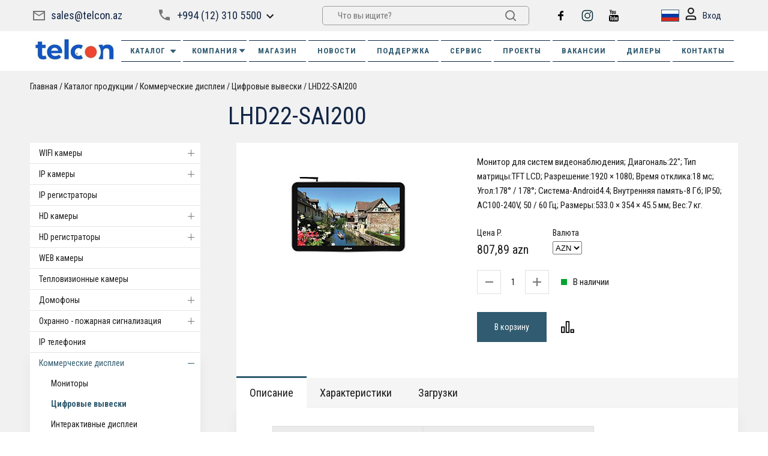

--- FILE ---
content_type: text/html; charset=UTF-8
request_url: https://camera.az/catalog/dh_lhd22_sai200.html
body_size: 27649
content:
<!DOCTYPE html>
<html lang="ru">
<head>
	<meta http-equiv="Content-Type" content="text/html; charset=UTF-8" />
<meta name="robots" content="index, follow" />
<meta name="keywords" content="lhd22-sai200, заказать lhd22-sai200, купить lhd22-sai200, приобрести lhd22-sai200, заказать в Баку lhd22-sai200, заказать в Азербайджане lhd22-sai200, lhd22-sai200 от дистрибьютора" />
<meta name="description" content="Приобретая оборудование lhd22-sai200 вы обеспечите себе качественное оборудование. Производитель гарантирует качество товара" />
<script data-skip-moving="true">(function(w, d, n) {var cl = "bx-core";var ht = d.documentElement;var htc = ht ? ht.className : undefined;if (htc === undefined || htc.indexOf(cl) !== -1){return;}var ua = n.userAgent;if (/(iPad;)|(iPhone;)/i.test(ua)){cl += " bx-ios";}else if (/Windows/i.test(ua)){cl += ' bx-win';}else if (/Macintosh/i.test(ua)){cl += " bx-mac";}else if (/Linux/i.test(ua) && !/Android/i.test(ua)){cl += " bx-linux";}else if (/Android/i.test(ua)){cl += " bx-android";}cl += (/(ipad|iphone|android|mobile|touch)/i.test(ua) ? " bx-touch" : " bx-no-touch");cl += w.devicePixelRatio && w.devicePixelRatio >= 2? " bx-retina": " bx-no-retina";if (/AppleWebKit/.test(ua)){cl += " bx-chrome";}else if (/Opera/.test(ua)){cl += " bx-opera";}else if (/Firefox/.test(ua)){cl += " bx-firefox";}ht.className = htc ? htc + " " + cl : cl;})(window, document, navigator);</script>


<link href="/bitrix/js/ui/design-tokens/dist/ui.design-tokens.css?173226618126358" type="text/css"  rel="stylesheet" />
<link href="/bitrix/js/ui/fonts/opensans/ui.font.opensans.css?16812121172555" type="text/css"  rel="stylesheet" />
<link href="/bitrix/js/main/popup/dist/main.popup.bundle.css?174088480029852" type="text/css"  rel="stylesheet" />
<link href="/bitrix/cache/css/s1/new/page_90ab9202a9485b63c57e3a8c15b5dac6/page_90ab9202a9485b63c57e3a8c15b5dac6_v1.css?17490271889961" type="text/css"  rel="stylesheet" />
<link href="/bitrix/cache/css/s1/new/template_bc48066c743cc0ecc6c04a9263e079c4/template_bc48066c743cc0ecc6c04a9263e079c4_v1.css?1749027183206278" type="text/css"  data-template-style="true" rel="stylesheet" />







<!-- dev2fun module opengraph -->
<meta property="og:title" content="LHD22-SAI200"/>
<meta property="og:description" content="Приобретая оборудование lhd22-sai200 вы обеспечите себе качественное оборудование. Производитель гарантирует качество товара"/>
<meta property="og:url" content="https://camera.az/catalog/dh_lhd22_sai200.html"/>
<meta property="og:type" content="website"/>
<meta property="og:site_name" content="camera.az"/>
<meta property="og:image" content="https://camera.az/upload/iblock/62a/mlky7jbcsagu3qudfr7ncxyyx68hleb3/6b54721d2da111ea80d380c16efb2380_6b54721e2da111ea80d380c16efb2380.resize1.jpg"/>
<meta property="og:image:type" content="image/jpeg"/>
<meta property="og:image:width" content="100"/>
<meta property="og:image:height" content="72"/>
<!-- /dev2fun module opengraph -->



	<title>LHD22-SAI200</title>
	<meta name="description" content="">
	<meta http-equiv="X-UA-Compatible" content="IE=edge">
	<meta name="viewport" content="width=device-width, initial-scale=1, maximum-scale=1">

	<link rel="shortcut icon" href="/favicon.ico" type="image/x-icon">

	    <link rel="canonical" href="https://camera.az/catalog/dh_lhd22_sai200.html"/>
	<link rel="preconnect" href="https://fonts.googleapis.com">
	<link rel="preconnect" href="https://fonts.gstatic.com" crossorigin>
	<link href="https://fonts.googleapis.com/css2?family=Roboto+Condensed:wght@300;400;700&display=swap" rel="stylesheet">
	
	<script  data-skip-moving="true">
	const googleTranslateConfig = {
		lang: "ru",
		langFirstVisit: '',
		domain: "camera.az"
	};
	</script>

				<!-- Google Tag Manager -->
<!-- End Google Tag Manager -->

<!-- Yandex.Metrika counter -->
<noscript><div><img src="https://mc.yandex.ru/watch/96404065" style="position:absolute; left:-9999px;" alt="" /></div></noscript>
<!-- /Yandex.Metrika counter --> 

<!-- Google tag (gtag.js) -->    

<!-- Google tag (gtag.js) -->
<link rel="alternate" hreflang="ru-AZ" href="https://camera.az/catalog/" />
<link rel="alternate" hreflang="az-AZ" href="https://camera.az/az/catalog/" />
</head>

<body data-img-webp="true">

<!-- Google Tag Manager (noscript) -->
<noscript><iframe src="https://www.googletagmanager.com/ns.html?id=GTM-MHM9GHFC"
height="0" width="0" style="display:none;visibility:hidden"></iframe></noscript>
<!-- End Google Tag Manager (noscript) -->


  <div class="main-container">
    <div class="right-float">


<div class="basket_header_js">

<a href="#basket" class="icon popup-btn" style="display:none;">
	<div class="icon-inner">
	  <div class="count">0</div>
	  <svg width="20" height="20" viewBox="0 0 20 20" fill="none" xmlns="http://www.w3.org/2000/svg">
		<path
		  d="M1 0C0.447715 0 0 0.447715 0 1C0 1.55228 0.447715 2 1 2L1 0ZM3.5 1L4.47014 0.757464C4.35885 0.312297 3.95887 0 3.5 0V1ZM17 15C17.5523 15 18 14.5523 18 14C18 13.4477 17.5523 13 17 13V15ZM19 3L19.9701 3.24254C20.0448 2.94379 19.9777 2.6273 19.7882 2.38459C19.5987 2.14187 19.3079 2 19 2V3ZM17 11V12C17.4589 12 17.8589 11.6877 17.9701 11.2425L17 11ZM1 2H3.5V0H1L1 2ZM2.52986 1.24254L3.02986 3.24254L4.97014 2.75746L4.47014 0.757464L2.52986 1.24254ZM3.02986 3.24254L5.02986 11.2425L6.97014 10.7575L4.97014 2.75746L3.02986 3.24254ZM6 10H5.5V12H6V10ZM5.5 15H17V13H5.5V15ZM3 12.5C3 13.8807 4.11929 15 5.5 15V13C5.22386 13 5 12.7761 5 12.5H3ZM5.5 10C4.11929 10 3 11.1193 3 12.5H5C5 12.2239 5.22386 12 5.5 12V10ZM4 4H19V2H4V4ZM18.0299 2.75746L16.0299 10.7575L17.9701 11.2425L19.9701 3.24254L18.0299 2.75746ZM17 10H6V12H17V10ZM16 18V20C17.1046 20 18 19.1046 18 18H16ZM16 18H14C14 19.1046 14.8954 20 16 20V18ZM16 18V16C14.8954 16 14 16.8954 14 18H16ZM16 18H18C18 16.8954 17.1046 16 16 16V18ZM6 18V20C7.10457 20 8 19.1046 8 18H6ZM6 18H4C4 19.1046 4.89543 20 6 20V18ZM6 18V16C4.89543 16 4 16.8954 4 18H6ZM6 18H8C8 16.8954 7.10457 16 6 16V18Z"
		  fill="#1A1A1A" />
	  </svg>
	</div>
  </a>

</div>
		<a href="/catalog/compare/" class="icon compare_list" style="display:none;">
									<div class="icon-inner">
			  <div class="count count_compare">0</div>
			  <svg width="22" height="20" viewBox="0 0 22 20" fill="none" xmlns="http://www.w3.org/2000/svg">
				<rect x="0.999512" y="10" width="4.44446" height="9.00015" stroke="#1A1A1A" stroke-width="2"
				  stroke-linecap="round" stroke-linejoin="round" />
				<rect x="8.77686" y="0.999847" width="4.44446" height="18.0003" stroke="#1A1A1A" stroke-width="2"
				  stroke-linecap="round" stroke-linejoin="round" />
				<rect x="16.5557" y="14.5001" width="4.44446" height="4.50007" stroke="#1A1A1A" stroke-width="2"
				  stroke-linecap="round" stroke-linejoin="round" />
			  </svg>
			</div>
		</a>

		    </div>
    <a href="" class="to-top">
      <svg width="16" height="21" viewBox="0 0 16 21" fill="none" xmlns="http://www.w3.org/2000/svg">
        <path
          d="M8.70711 0.292892C8.31658 -0.0976315 7.68342 -0.0976314 7.29289 0.292892L0.928932 6.65685C0.538407 7.04738 0.538407 7.68054 0.928932 8.07107C1.31946 8.46159 1.95262 8.46159 2.34315 8.07107L8 2.41421L13.6569 8.07107C14.0474 8.46159 14.6805 8.46159 15.0711 8.07107C15.4616 7.68054 15.4616 7.04738 15.0711 6.65685L8.70711 0.292892ZM9 21L9 1L7 1L7 21L9 21Z"
          fill="#1A1A1A" />
      </svg>
    </a>
	

    <header class="main-header">
      <div class="wrapper wrapper-top">
        <div class="inner">

          <div class="left-block left-block-mob">
            <a href="#" class="toggle-mnu"><span></span></a>
			<a href="http://camera.az"><img width="150" alt="TelconNewLogo.jpg" src="/upload/medialibrary/480/374e1w3sahuy60lyed85zvmtyixmgrsx/TelconNewLogo.jpg" height="42" title="TelconNewLogo.jpg"></a><br>
          </div>


<div class="email-block-header">
<a href="mailto:sales@telcon.az" class="mail">sales@telcon.az</a>
</div>


						<div class="phone-block phone-block-header">
				<a href="tel:+994 (12) 310 5500" class="phone-trigger">+994 (12) 310 5500</a>
								<div class="phone-info">
											<a href="tel:+994 (99) 310 5500" class="phone">+994 (99) 310 5500</a><br>
											<a href="tel:+994 (99) 310 5500" class="phone">+994 (99) 310 5500</a> (WhatsApp)<br>
											<a href="tel:+994 (55) 900 8274" class="phone">+994 (55) 900 8274</a> (Сервис)<br>
											<a href="tel:+994 (55) 900 8272" class="phone">+994 (55) 900 8272</a> (Склад)<br>
									</div>
							</div>
			

			<div class="search-block">
			<form class="search-block__form" action="/search/">
		<input type="text" name="q" class="search-block__input" placeholder="Что вы ищите?" />
		<input name="s" type="submit" class="search-block__btn">
	</form>
			</div>



<div class="social-info-header">
 <a href="https://www.facebook.com/profile.php?id=61578851493878" target="_blank" class="social_h soc_facebook"><img src="/bitrix/templates/new/img/facebook.svg"></a> <a href="https://www.instagram.com/telcon.llc/" target="_blank" class="social_h soc_instagram"><img src="/bitrix/templates/new/img/instagram.svg"></a> <a href="https://www.youtube.com/user/00293694" target="_blank" class="social_h soc_youtube"><img src="/bitrix/templates/new/img/youtube.svg"></a><br>
</div>
 <br>


          <div class="right-info">
            <div class="lang-block">


							<div class="current_languige_language">
<img src="/bitrix/templates/new/google/images/lang/ru.webp?1681110280" alt="ru" >
	</div>
			<div class="language">
			<a href=""><img src="/bitrix/templates/new/google/images/lang/ru.webp?1681110280" alt="ru" class="language__img"></a>
			<a href="/az/catalog/dh_lhd22_sai200.html"><img src="/bitrix/templates/new/google/images/lang/az.webp?1681110280" alt="az" class="language__img"></a>
		</div>

            </div>
            <a href="" class="search-mobile">
              <div class="icon">
                <svg width="20" height="20" viewBox="0 0 20 20" fill="none" xmlns="http://www.w3.org/2000/svg">
                  <path
                    d="M13.7071 12.2929C13.3166 11.9024 12.6834 11.9024 12.2929 12.2929C11.9024 12.6834 11.9024 13.3166 12.2929 13.7071L13.7071 12.2929ZM18.2929 19.7071C18.6834 20.0976 19.3166 20.0976 19.7071 19.7071C20.0976 19.3166 20.0976 18.6834 19.7071 18.2929L18.2929 19.7071ZM8 14C4.68629 14 2 11.3137 2 8H0C0 12.4183 3.58172 16 8 16V14ZM14 8C14 11.3137 11.3137 14 8 14V16C12.4183 16 16 12.4183 16 8H14ZM8 2C11.3137 2 14 4.68629 14 8H16C16 3.58172 12.4183 0 8 0V2ZM8 0C3.58172 0 0 3.58172 0 8H2C2 4.68629 4.68629 2 8 2V0ZM12.2929 13.7071L18.2929 19.7071L19.7071 18.2929L13.7071 12.2929L12.2929 13.7071Z"
                    fill="#1a1a1a" />
                </svg>
              </div>
              <div class="icon-close">
                <svg width="14" height="14" viewBox="0 0 14 14" fill="none" xmlns="http://www.w3.org/2000/svg">
                  <path
                    d="M14 1.41L12.59 0L7 5.59L1.41 0L0 1.41L5.59 7L0 12.59L1.41 14L7 8.41L12.59 14L14 12.59L8.41 7L14 1.41Z"
                    fill="#D60D16" />
                </svg>
              </div>
            </a>


			            <a href="#login" class="login-link popup-btn">
              <div class="icon">
                <svg width="19" height="22" viewBox="0 0 19 22" fill="none" xmlns="http://www.w3.org/2000/svg">
                  <path fill-rule="evenodd" clip-rule="evenodd"
                    d="M6.07202 6.10391C6.07202 4.26745 7.59083 2.75 9.5001 2.75C11.4094 2.75 12.9282 4.26745 12.9282 6.10391C12.9282 7.94037 11.4094 9.45783 9.5001 9.45783C7.59083 9.45783 6.07202 7.94037 6.07202 6.10391ZM9.5001 0.75C6.51824 0.75 4.07202 3.13117 4.07202 6.10391C4.07202 9.07666 6.51824 11.4578 9.5001 11.4578C12.482 11.4578 14.9282 9.07666 14.9282 6.10391C14.9282 3.13117 12.482 0.75 9.5001 0.75ZM2.75098 18.44C2.75098 16.9805 3.92199 15.8117 5.34879 15.8117H13.6514C15.0782 15.8117 16.2492 16.9805 16.2492 18.44V19.2541H2.75098V18.44ZM5.34879 13.8117C2.80156 13.8117 0.750977 15.8919 0.750977 18.44V20.2541C0.750977 20.8064 1.19869 21.2541 1.75098 21.2541H17.2492C17.8015 21.2541 18.2492 20.8064 18.2492 20.2541V18.44C18.2492 15.8919 16.1987 13.8117 13.6514 13.8117H5.34879Z"
                    fill="#1A1A1A" />
                </svg>
              </div>
              Вход            </a>
			

            <a href="/catalog/compare/" class="compare-mobile">
              <div class="icon-inner">
				  <div class="count c_m_c">0</div>
                <svg width="22" height="20" viewBox="0 0 22 20" fill="none" xmlns="http://www.w3.org/2000/svg">
                  <rect x="0.999512" y="10" width="4.44446" height="9.00015" stroke="#1A1A1A" stroke-width="2"
                    stroke-linecap="round" stroke-linejoin="round" />
                  <rect x="8.77686" y="0.999847" width="4.44446" height="18.0003" stroke="#1A1A1A" stroke-width="2"
                    stroke-linecap="round" stroke-linejoin="round" />
                  <rect x="16.5557" y="14.5001" width="4.44446" height="4.50007" stroke="#1A1A1A" stroke-width="2"
                    stroke-linecap="round" stroke-linejoin="round" />
                </svg>
              </div>
            </a>
            <a href="#basket" class="basket-mobile popup-btn">
              <div class="icon-inner">
                <div class="count" style="display:none;"></div>
                <svg width="20" height="20" viewBox="0 0 20 20" fill="none" xmlns="http://www.w3.org/2000/svg">
                  <path
                    d="M1 0C0.447715 0 0 0.447715 0 1C0 1.55228 0.447715 2 1 2L1 0ZM3.5 1L4.47014 0.757464C4.35885 0.312297 3.95887 0 3.5 0V1ZM17 15C17.5523 15 18 14.5523 18 14C18 13.4477 17.5523 13 17 13V15ZM19 3L19.9701 3.24254C20.0448 2.94379 19.9777 2.6273 19.7882 2.38459C19.5987 2.14187 19.3079 2 19 2V3ZM17 11V12C17.4589 12 17.8589 11.6877 17.9701 11.2425L17 11ZM1 2H3.5V0H1L1 2ZM2.52986 1.24254L3.02986 3.24254L4.97014 2.75746L4.47014 0.757464L2.52986 1.24254ZM3.02986 3.24254L5.02986 11.2425L6.97014 10.7575L4.97014 2.75746L3.02986 3.24254ZM6 10H5.5V12H6V10ZM5.5 15H17V13H5.5V15ZM3 12.5C3 13.8807 4.11929 15 5.5 15V13C5.22386 13 5 12.7761 5 12.5H3ZM5.5 10C4.11929 10 3 11.1193 3 12.5H5C5 12.2239 5.22386 12 5.5 12V10ZM4 4H19V2H4V4ZM18.0299 2.75746L16.0299 10.7575L17.9701 11.2425L19.9701 3.24254L18.0299 2.75746ZM17 10H6V12H17V10ZM16 18V20C17.1046 20 18 19.1046 18 18H16ZM16 18H14C14 19.1046 14.8954 20 16 20V18ZM16 18V16C14.8954 16 14 16.8954 14 18H16ZM16 18H18C18 16.8954 17.1046 16 16 16V18ZM6 18V20C7.10457 20 8 19.1046 8 18H6ZM6 18H4C4 19.1046 4.89543 20 6 20V18ZM6 18V16C4.89543 16 4 16.8954 4 18H6ZM6 18H8C8 16.8954 7.10457 16 6 16V18Z"
                    fill="#1A1A1A" />
                </svg>
              </div>
            </a>
          </div>
        </div>
      </div>
      <nav class="main-nav">
        <div class="wrapper wrapper-top">






          <div class="main-nav__inner">
           <div class="top-nav">
              <div class="lang-block">

				                </div>
            </div>
<div class="left-block">
	<a href="http://camera.az"><img width="150" alt="TelconNewLogo.jpg" src="/upload/medialibrary/480/374e1w3sahuy60lyed85zvmtyixmgrsx/TelconNewLogo.jpg" height="42" title="TelconNewLogo.jpg"></a><br></div>
			  <div class="m-list">


<a href="javascript:void(0)" class="catalog-btn">

  <div class="icon">
	<svg width="18" height="18" viewBox="0 0 18 18" fill="none" xmlns="http://www.w3.org/2000/svg">
	  <path
		d="M0 0V8H8V0H0ZM6 6H2V2H6V6ZM0 10V18H8V10H0ZM6 16H2V12H6V16ZM10 0V8H18V0H10ZM16 6H12V2H16V6ZM10 10V18H18V10H10ZM16 16H12V12H16V16Z"
		fill="white" />
	</svg>
  </div>
Каталог<svg height="512px" id="Layer_1" style="enable-background:new 0 0 512 512;" version="1.1" viewBox="0 0 512 512" width="512px" xml:space="preserve" xmlns="http://www.w3.org/2000/svg" xmlns:xlink="http://www.w3.org/1999/xlink"><path d="M98.9,184.7l1.8,2.1l136,156.5c4.6,5.3,11.5,8.6,19.2,8.6c7.7,0,14.6-3.4,19.2-8.6L411,187.1l2.3-2.6  c1.7-2.5,2.7-5.5,2.7-8.7c0-8.7-7.4-15.8-16.6-15.8v0H112.6v0c-9.2,0-16.6,7.1-16.6,15.8C96,179.1,97.1,182.2,98.9,184.7z"/></svg>
	</a>
<div class="back-catalog">
  <strong>В каталог</strong>
  <span class="lvl1"></span>
  <span class="lvl2"></span>
</div>
<div class="catalog-block header-catalog-block">
  <div class="catalog-block__wrapper">
	<ul class="catalog-block__list">
<li class="catalog-block__item dropdown">
	<a href="/catalog/imou/" class="catalog-block__link">
		WIFI камеры(71)
					<span class="icon"><svg width="8" height="12" viewBox="0 0 8 12" fill="none" xmlns="http://www.w3.org/2000/svg"><path d="M0.589843 1.41L5.16984 6L0.589844 10.59L1.99984 12L7.99984 6L1.99984 -6.16331e-08L0.589843 1.41Z" fill="#767676" /></svg></span>
			</a>
		<ul class="submenu">
				<li class="submenu__item ">
			<a href="/catalog/smart_wifi_kamery_/" class="submenu__link">
                WiFI камеры IMOU(43)
                            </a>
					</li>
				<li class="submenu__item ">
			<a href="/catalog/smart_ustroystvo_dlya_kamer/" class="submenu__link">
                Смарт-устройство IMOU(20)
                            </a>
					</li>
				<li class="submenu__item ">
			<a href="/catalog/imou_cloud_sd/" class="submenu__link">
                 IMOU cloud & SD(8)
                            </a>
					</li>
			</ul>
	</li>
<li class="catalog-block__item dropdown">
	<a href="/catalog/ip__1/" class="catalog-block__link">
		IP камеры(145)
					<span class="icon"><svg width="8" height="12" viewBox="0 0 8 12" fill="none" xmlns="http://www.w3.org/2000/svg"><path d="M0.589843 1.41L5.16984 6L0.589844 10.59L1.99984 12L7.99984 6L1.99984 -6.16331e-08L0.589843 1.41Z" fill="#767676" /></svg></span>
			</a>
		<ul class="submenu">
				<li class="submenu__item ">
			<a href="/catalog/ip_2mpx/" class="submenu__link">
                IP 2 mpx(45)
                            </a>
					</li>
				<li class="submenu__item ">
			<a href="/catalog/ip_3mpx/" class="submenu__link">
                IP 3 mpx(2)
                            </a>
					</li>
				<li class="submenu__item ">
			<a href="/catalog/ip_4mpx/" class="submenu__link">
                IP 4 mpx(66)
                            </a>
					</li>
				<li class="submenu__item ">
			<a href="/catalog/ip_5mpx/" class="submenu__link">
                IP 6 mpx(9)
                            </a>
					</li>
				<li class="submenu__item ">
			<a href="/catalog/ip_12mpx/" class="submenu__link">
                IP 12 mpx(2)
                            </a>
					</li>
				<li class="submenu__item ">
			<a href="/catalog/ip_speed_dome/" class="submenu__link">
                IP Speed Dome(21)
                            </a>
					</li>
			</ul>
	</li>
<li class="catalog-block__item ">
	<a href="/catalog/_/" class="catalog-block__link">
		IP регистраторы(64)
			</a>
	</li>
<li class="catalog-block__item dropdown">
	<a href="/catalog/hd_cvi_/" class="catalog-block__link">
		HD камеры(73)
					<span class="icon"><svg width="8" height="12" viewBox="0 0 8 12" fill="none" xmlns="http://www.w3.org/2000/svg"><path d="M0.589843 1.41L5.16984 6L0.589844 10.59L1.99984 12L7.99984 6L1.99984 -6.16331e-08L0.589843 1.41Z" fill="#767676" /></svg></span>
			</a>
		<ul class="submenu">
				<li class="submenu__item ">
			<a href="/catalog/hd_cvi_1_mpx/" class="submenu__link">
                HD 1 mpx(2)
                            </a>
					</li>
				<li class="submenu__item ">
			<a href="/catalog/hd_cvi_2_mpx/" class="submenu__link">
                HD 2 mpx(47)
                            </a>
					</li>
				<li class="submenu__item ">
			<a href="/catalog/hd_cvi_2_4_mpx/" class="submenu__link">
                HD 2.4 mpx(3)
                            </a>
					</li>
				<li class="submenu__item ">
			<a href="/catalog/hd_cvi_4_mpx/" class="submenu__link">
                HD 5 mpx(15)
                            </a>
					</li>
				<li class="submenu__item ">
			<a href="/catalog/hd_cvi_speed_dome/" class="submenu__link">
                HD Speed Dome(6)
                            </a>
					</li>
			</ul>
	</li>
<li class="catalog-block__item dropdown">
	<a href="/catalog/hd_cvi__1/" class="catalog-block__link">
		HD регистраторы(39)
					<span class="icon"><svg width="8" height="12" viewBox="0 0 8 12" fill="none" xmlns="http://www.w3.org/2000/svg"><path d="M0.589843 1.41L5.16984 6L0.589844 10.59L1.99984 12L7.99984 6L1.99984 -6.16331e-08L0.589843 1.41Z" fill="#767676" /></svg></span>
			</a>
		<ul class="submenu">
				<li class="submenu__item ">
			<a href="/catalog/hdcvr_4_/" class="submenu__link">
                HD 4 канала(10)
                            </a>
					</li>
				<li class="submenu__item ">
			<a href="/catalog/hdcvr_8_/" class="submenu__link">
                HD 8 каналов(11)
                            </a>
					</li>
				<li class="submenu__item ">
			<a href="/catalog/hdcvr_16_/" class="submenu__link">
                HD 16 каналов(13)
                            </a>
					</li>
				<li class="submenu__item ">
			<a href="/catalog/hdcvr_32_/" class="submenu__link">
                HD 32 канала(5)
                            </a>
					</li>
			</ul>
	</li>
<li class="catalog-block__item ">
	<a href="/catalog/web_/" class="catalog-block__link">
		WEB камеры(3)
			</a>
	</li>
<li class="catalog-block__item ">
	<a href="/catalog/__12/" class="catalog-block__link">
		Тепловизионные камеры(1)
			</a>
	</li>
<li class="catalog-block__item dropdown">
	<a href="/catalog/ip_/" class="catalog-block__link">
		Домофоны(94)
					<span class="icon"><svg width="8" height="12" viewBox="0 0 8 12" fill="none" xmlns="http://www.w3.org/2000/svg"><path d="M0.589843 1.41L5.16984 6L0.589844 10.59L1.99984 12L7.99984 6L1.99984 -6.16331e-08L0.589843 1.41Z" fill="#767676" /></svg></span>
			</a>
		<ul class="submenu">
				<li class="submenu__item dropdown">
			<a href="/catalog/_ip__2/" class="submenu__link">
                Стандартные IP домофоны(47)
                                    <span class="icon"><svg width="8" height="12" viewBox="0 0 8 12" fill="none" xmlns="http://www.w3.org/2000/svg"><path d="M0.589843 1.41L5.16984 6L0.589844 10.59L1.99984 12L7.99984 6L1.99984 -6.16331e-08L0.589843 1.41Z" fill="#767676" /></svg></span>
                            </a>
						<ul class="submenu2">
								<li class="submenu__item3 ">
					<a href="/catalog/ip_bloki_vyzova/">IP Блоки вызова(20)
                </a>

					
				</li>
								<li class="submenu__item3 ">
					<a href="/catalog/ip_monitory_domofona/">IP Мониторы домофона(25)
                </a>

					
				</li>
								<li class="submenu__item3 ">
					<a href="/catalog/ip_komplekty_domofona/">IP Комплекты домофона(2)
                </a>

					
				</li>
							</ul>
					</li>
				<li class="submenu__item ">
			<a href="/catalog/__71/" class="submenu__link">
                Аналоговые домофоны(9)
                            </a>
					</li>
				<li class="submenu__item ">
			<a href="/catalog/_ip__1/" class="submenu__link">
                Модульные IP домофоны(14)
                            </a>
					</li>
				<li class="submenu__item ">
			<a href="/catalog/_ip_/" class="submenu__link">
                Двухпроводные IP домофоны(4)
                            </a>
					</li>
				<li class="submenu__item ">
			<a href="/catalog/__9/" class="submenu__link">
                Аксессуары домофонов(21)
                            </a>
					</li>
			</ul>
	</li>
<li class="catalog-block__item dropdown">
	<a href="/catalog/gsm_/" class="catalog-block__link">
		Охранно - пожарная сигнализация(173)
					<span class="icon"><svg width="8" height="12" viewBox="0 0 8 12" fill="none" xmlns="http://www.w3.org/2000/svg"><path d="M0.589843 1.41L5.16984 6L0.589844 10.59L1.99984 12L7.99984 6L1.99984 -6.16331e-08L0.589843 1.41Z" fill="#767676" /></svg></span>
			</a>
		<ul class="submenu">
				<li class="submenu__item dropdown">
			<a href="/catalog/__13/" class="submenu__link">
                Охранная сигнализация(87)
                                    <span class="icon"><svg width="8" height="12" viewBox="0 0 8 12" fill="none" xmlns="http://www.w3.org/2000/svg"><path d="M0.589843 1.41L5.16984 6L0.589844 10.59L1.99984 12L7.99984 6L1.99984 -6.16331e-08L0.589843 1.41Z" fill="#767676" /></svg></span>
                            </a>
						<ul class="submenu2">
								<li class="submenu__item3 ">
					<a href="/catalog/okhrannye_paneli/">Охранные панели(10)
                </a>

					
				</li>
								<li class="submenu__item3 ">
					<a href="/catalog/__35/">Датчики и Извещатели ОС(28)
                </a>

					
				</li>
								<li class="submenu__item3 ">
					<a href="/catalog/__43/">Клавиатуры(7)
                </a>

					
				</li>
								<li class="submenu__item3 ">
					<a href="/catalog/knopki_i_brelki/">Кнопки и брелки(8)
                </a>

					
				</li>
								<li class="submenu__item3 ">
					<a href="/catalog/__42/">Сирены для ОС(7)
                </a>

					
				</li>
								<li class="submenu__item3 ">
					<a href="/catalog/moduli_i_aksessuary_os/">Модули и аксессуары ОС(24)
                </a>

					
				</li>
								<li class="submenu__item3 ">
					<a href="/catalog/gotovye_resheniya_os/">Готовые решения ОС(3)
                </a>

					
				</li>
							</ul>
					</li>
				<li class="submenu__item dropdown">
			<a href="/catalog/pozharnaya_signalizatsiya/" class="submenu__link">
                Пожарная сигнализация(54)
                                    <span class="icon"><svg width="8" height="12" viewBox="0 0 8 12" fill="none" xmlns="http://www.w3.org/2000/svg"><path d="M0.589843 1.41L5.16984 6L0.589844 10.59L1.99984 12L7.99984 6L1.99984 -6.16331e-08L0.589843 1.41Z" fill="#767676" /></svg></span>
                            </a>
						<ul class="submenu2">
								<li class="submenu__item3 dropdown">
					<a href="/catalog/adresnaya_pozharnaya_signalizatsiya_aps/">Адресная  пожарная сигнализация АПС(28)
                                    <span class="icon"><svg width="8" height="12" viewBox="0 0 8 12" fill="none" xmlns="http://www.w3.org/2000/svg"><path d="M0.589843 1.41L5.16984 6L0.589844 10.59L1.99984 12L7.99984 6L1.99984 -6.16331e-08L0.589843 1.41Z" fill="#767676" /></svg></span>
                </a>

										<ul class="four">
												<li><a href="/catalog/adresnye_paneli_aps/">Адресные Панели АПС</a></li>
												<li><a href="/catalog/datchiki_i_izveshchateli_aps/">Датчики и Извещатели АПС</a></li>
												<li><a href="/catalog/dopolnitelnye_ustroystva_aps/">Дополнительные устройства АПС</a></li>
												<li><a href="/catalog/moduli_i_aksessuary_aps/">Модули и аксессуары АПС</a></li>
											</ul>
					
				</li>
								<li class="submenu__item3 dropdown">
					<a href="/catalog/analogovaya_pozharnaya_signalizatsiya/">Аналоговая пожарная сигнализация(31)
                                    <span class="icon"><svg width="8" height="12" viewBox="0 0 8 12" fill="none" xmlns="http://www.w3.org/2000/svg"><path d="M0.589843 1.41L5.16984 6L0.589844 10.59L1.99984 12L7.99984 6L1.99984 -6.16331e-08L0.589843 1.41Z" fill="#767676" /></svg></span>
                </a>

										<ul class="four">
												<li><a href="/catalog/analogovye_paneli_ps/">Аналоговые Панели ПС</a></li>
												<li><a href="/catalog/datchiki_i_izveshchateli_ps/">Датчики и Извещатели ПС</a></li>
												<li><a href="/catalog/moduli_i_aksessuary_ps/">Модули и аксессуары ПС</a></li>
											</ul>
					
				</li>
							</ul>
					</li>
				<li class="submenu__item dropdown">
			<a href="/catalog/avtonomnye_besprovodnye_signalizatsii/" class="submenu__link">
                Автономные беспроводные сигнализации(32)
                                    <span class="icon"><svg width="8" height="12" viewBox="0 0 8 12" fill="none" xmlns="http://www.w3.org/2000/svg"><path d="M0.589843 1.41L5.16984 6L0.589844 10.59L1.99984 12L7.99984 6L1.99984 -6.16331e-08L0.589843 1.41Z" fill="#767676" /></svg></span>
                            </a>
						<ul class="submenu2">
								<li class="submenu__item3 ">
					<a href="/catalog/avtonomnye_gazovye_izveshchateli/">Автономные газовые извещатели(11)
                </a>

					
				</li>
								<li class="submenu__item3 ">
					<a href="/catalog/avtonomnye_dymovye_izveshchateli/">Автономные дымовые извещатели(14)
                </a>

					
				</li>
								<li class="submenu__item3 ">
					<a href="/catalog/avtonomnye_kombinirovannye_izveshchateli/">Автономные комбинированные извещатели(4)
                </a>

					
				</li>
								<li class="submenu__item3 ">
					<a href="/catalog/avtonomnye_teplovye_izveshchateli/">Автономные тепловые извещатели(3)
                </a>

					
				</li>
							</ul>
					</li>
			</ul>
	</li>
<li class="catalog-block__item ">
	<a href="/catalog/ip_telefoniya/" class="catalog-block__link">
		IP телефония(3)
			</a>
	</li>
<li class="catalog-block__item dropdown">
	<a href="/catalog/__30/" class="catalog-block__link">
		Коммерческие дисплеи(54)
					<span class="icon"><svg width="8" height="12" viewBox="0 0 8 12" fill="none" xmlns="http://www.w3.org/2000/svg"><path d="M0.589843 1.41L5.16984 6L0.589844 10.59L1.99984 12L7.99984 6L1.99984 -6.16331e-08L0.589843 1.41Z" fill="#767676" /></svg></span>
			</a>
		<ul class="submenu">
				<li class="submenu__item ">
			<a href="/catalog/monitory/" class="submenu__link">
                Мониторы(21)
                            </a>
					</li>
				<li class="submenu__item ">
			<a href="/catalog/tsifrovye_vyveski/" class="submenu__link">
                Цифровые вывески(4)
                            </a>
					</li>
				<li class="submenu__item ">
			<a href="/catalog/interaktivnye_displei/" class="submenu__link">
                Интерактивные дисплеи(9)
                            </a>
					</li>
				<li class="submenu__item ">
			<a href="/catalog/kontrollery_displeev/" class="submenu__link">
                Контроллеры дисплеев(11)
                            </a>
					</li>
				<li class="submenu__item ">
			<a href="/catalog/lcd_videosteny/" class="submenu__link">
                LCD видеостены(0)
                            </a>
					</li>
				<li class="submenu__item ">
			<a href="/catalog/aksessuary_dlya_monitorov/" class="submenu__link">
                Аксессуары для мониторов(9)
                            </a>
					</li>
			</ul>
	</li>
<li class="catalog-block__item dropdown">
	<a href="/catalog/__1/" class="catalog-block__link">
		Беспроводные системы(38)
					<span class="icon"><svg width="8" height="12" viewBox="0 0 8 12" fill="none" xmlns="http://www.w3.org/2000/svg"><path d="M0.589843 1.41L5.16984 6L0.589844 10.59L1.99984 12L7.99984 6L1.99984 -6.16331e-08L0.589843 1.41Z" fill="#767676" /></svg></span>
			</a>
		<ul class="submenu">
				<li class="submenu__item ">
			<a href="/catalog/__5/" class="submenu__link">
                Точки доступа(16)
                            </a>
					</li>
				<li class="submenu__item ">
			<a href="/catalog/__6/" class="submenu__link">
                Беспроводные мосты(17)
                            </a>
					</li>
				<li class="submenu__item ">
			<a href="/catalog/__4/" class="submenu__link">
                Аксессуары для беспроводных систем(6)
                            </a>
					</li>
			</ul>
	</li>
<li class="catalog-block__item dropdown">
	<a href="/catalog/__14/" class="catalog-block__link">
		Cетевое оборудование(151)
					<span class="icon"><svg width="8" height="12" viewBox="0 0 8 12" fill="none" xmlns="http://www.w3.org/2000/svg"><path d="M0.589843 1.41L5.16984 6L0.589844 10.59L1.99984 12L7.99984 6L1.99984 -6.16331e-08L0.589843 1.41Z" fill="#767676" /></svg></span>
			</a>
		<ul class="submenu">
				<li class="submenu__item ">
			<a href="/catalog/__7/" class="submenu__link">
                Маршрутизаторы и коммутаторы(23)
                            </a>
					</li>
				<li class="submenu__item ">
			<a href="/catalog/__15/" class="submenu__link">
                Коммутаторы(14)
                            </a>
					</li>
				<li class="submenu__item ">
			<a href="/catalog/__16/" class="submenu__link">
                Коммутаторы с оптическими портами(11)
                            </a>
					</li>
				<li class="submenu__item dropdown">
			<a href="/catalog/poe_/" class="submenu__link">
                PoE коммутаторы(78)
                                    <span class="icon"><svg width="8" height="12" viewBox="0 0 8 12" fill="none" xmlns="http://www.w3.org/2000/svg"><path d="M0.589843 1.41L5.16984 6L0.589844 10.59L1.99984 12L7.99984 6L1.99984 -6.16331e-08L0.589843 1.41Z" fill="#767676" /></svg></span>
                            </a>
						<ul class="submenu2">
								<li class="submenu__item3 ">
					<a href="/catalog/4_poe/">4 PoE(20)
                </a>

					
				</li>
								<li class="submenu__item3 ">
					<a href="/catalog/8_poe/">8 PoE(18)
                </a>

					
				</li>
								<li class="submenu__item3 ">
					<a href="/catalog/16_poe/">16 PoE(14)
                </a>

					
				</li>
								<li class="submenu__item3 ">
					<a href="/catalog/24_poe/">24 PoE(23)
                </a>

					
				</li>
								<li class="submenu__item3 ">
					<a href="/catalog/poe__3/">PoE инжектор(3)
                </a>

					
				</li>
							</ul>
					</li>
				<li class="submenu__item ">
			<a href="/catalog/poe__1/" class="submenu__link">
                PoE коммутаторы пассивные(2)
                            </a>
					</li>
				<li class="submenu__item ">
			<a href="/catalog/sfp_/" class="submenu__link">
                SFP модули(15)
                            </a>
					</li>
				<li class="submenu__item ">
			<a href="/catalog/__17/" class="submenu__link">
                Медиаконвертеры(8)
                            </a>
					</li>
			</ul>
	</li>
<li class="catalog-block__item dropdown">
	<a href="/catalog/__18/" class="catalog-block__link">
		Система контроля и управления доступом(160)
					<span class="icon"><svg width="8" height="12" viewBox="0 0 8 12" fill="none" xmlns="http://www.w3.org/2000/svg"><path d="M0.589843 1.41L5.16984 6L0.589844 10.59L1.99984 12L7.99984 6L1.99984 -6.16331e-08L0.589843 1.41Z" fill="#767676" /></svg></span>
			</a>
		<ul class="submenu">
				<li class="submenu__item ">
			<a href="/catalog/_g_i_/" class="submenu__link">
                Контроллеры(11)
                            </a>
					</li>
				<li class="submenu__item ">
			<a href="/catalog/__10/" class="submenu__link">
                Терминалы(28)
                            </a>
					</li>
				<li class="submenu__item ">
			<a href="/catalog/__39/" class="submenu__link">
                Идентификаторы(5)
                            </a>
					</li>
				<li class="submenu__item ">
			<a href="/catalog/__41/" class="submenu__link">
                Считыватели(19)
                            </a>
					</li>
				<li class="submenu__item ">
			<a href="/catalog/__38/" class="submenu__link">
                Замки(11)
                            </a>
					</li>
				<li class="submenu__item ">
			<a href="/catalog/__40/" class="submenu__link">
                Программаторы(4)
                            </a>
					</li>
				<li class="submenu__item ">
			<a href="/catalog/__31/" class="submenu__link">
                Аксессуары СКУД(24)
                            </a>
					</li>
				<li class="submenu__item ">
			<a href="/catalog/__53/" class="submenu__link">
                Для гостиниц и отелей(7)
                            </a>
					</li>
				<li class="submenu__item ">
			<a href="/catalog/__72/" class="submenu__link">
                Турникеты(14)
                            </a>
					</li>
				<li class="submenu__item dropdown">
			<a href="/catalog/shlagbaumy/" class="submenu__link">
                Шлагбаумы(37)
                                    <span class="icon"><svg width="8" height="12" viewBox="0 0 8 12" fill="none" xmlns="http://www.w3.org/2000/svg"><path d="M0.589843 1.41L5.16984 6L0.589844 10.59L1.99984 12L7.99984 6L1.99984 -6.16331e-08L0.589843 1.41Z" fill="#767676" /></svg></span>
                            </a>
						<ul class="submenu2">
								<li class="submenu__item3 ">
					<a href="/catalog/aksessuary_dlya_shlagbaumov/">Аксессуары для шлагбаумов(26)
                </a>

					
				</li>
								<li class="submenu__item3 ">
					<a href="/catalog/komplekty_shlagbaumov/">Комплекты шлагбаумов(11)
                </a>

					
				</li>
							</ul>
					</li>
			</ul>
	</li>
<li class="catalog-block__item dropdown">
	<a href="/catalog/__2/" class="catalog-block__link">
		Дополнительное оборудование(127)
					<span class="icon"><svg width="8" height="12" viewBox="0 0 8 12" fill="none" xmlns="http://www.w3.org/2000/svg"><path d="M0.589843 1.41L5.16984 6L0.589844 10.59L1.99984 12L7.99984 6L1.99984 -6.16331e-08L0.589843 1.41Z" fill="#767676" /></svg></span>
			</a>
		<ul class="submenu">
				<li class="submenu__item dropdown">
			<a href="/catalog/__3/" class="submenu__link">
                Память HDD, SSD, SD (35)
                                    <span class="icon"><svg width="8" height="12" viewBox="0 0 8 12" fill="none" xmlns="http://www.w3.org/2000/svg"><path d="M0.589843 1.41L5.16984 6L0.589844 10.59L1.99984 12L7.99984 6L1.99984 -6.16331e-08L0.589843 1.41Z" fill="#767676" /></svg></span>
                            </a>
						<ul class="submenu2">
								<li class="submenu__item3 ">
					<a href="/catalog/zhestkie_diski_hdd/">Жесткие диски (HDD)(17)
                </a>

					
				</li>
								<li class="submenu__item3 ">
					<a href="/catalog/_ssd/">Жесткие диски (SSD)(7)
                </a>

					
				</li>
								<li class="submenu__item3 ">
					<a href="/catalog/_sd/">Карты памяти (SD)(11)
                </a>

					
				</li>
							</ul>
					</li>
				<li class="submenu__item ">
			<a href="/catalog/__19/" class="submenu__link">
                Кронштейны(56)
                            </a>
					</li>
				<li class="submenu__item ">
			<a href="/catalog/__20/" class="submenu__link">
                Конвертеры(10)
                            </a>
					</li>
				<li class="submenu__item ">
			<a href="/catalog/__21/" class="submenu__link">
                Кожухи(3)
                            </a>
					</li>
				<li class="submenu__item ">
			<a href="/catalog/__23/" class="submenu__link">
                Объективы(4)
                            </a>
					</li>
				<li class="submenu__item ">
			<a href="/catalog/__25/" class="submenu__link">
                Декодеры(0)
                            </a>
					</li>
				<li class="submenu__item ">
			<a href="/catalog/_nas/" class="submenu__link">
                Сетевые хранилища (NAS)(6)
                            </a>
					</li>
				<li class="submenu__item ">
			<a href="/catalog/__29/" class="submenu__link">
                Удлинители(5)
                            </a>
					</li>
				<li class="submenu__item ">
			<a href="/catalog/__32/" class="submenu__link">
                Микрофоны(3)
                            </a>
					</li>
				<li class="submenu__item ">
			<a href="/catalog/__11/" class="submenu__link">
                Разное(6)
                            </a>
					</li>
			</ul>
	</li>
<li class="catalog-block__item dropdown">
	<a href="/catalog/__37/" class="catalog-block__link">
		Системы для прокладки кабеля(58)
					<span class="icon"><svg width="8" height="12" viewBox="0 0 8 12" fill="none" xmlns="http://www.w3.org/2000/svg"><path d="M0.589843 1.41L5.16984 6L0.589844 10.59L1.99984 12L7.99984 6L1.99984 -6.16331e-08L0.589843 1.41Z" fill="#767676" /></svg></span>
			</a>
		<ul class="submenu">
				<li class="submenu__item ">
			<a href="/catalog/__56/" class="submenu__link">
                Кабель-каналы(7)
                            </a>
					</li>
				<li class="submenu__item ">
			<a href="/catalog/__57/" class="submenu__link">
                Монтажные аксессуары(24)
                            </a>
					</li>
				<li class="submenu__item dropdown">
			<a href="/catalog/__58/" class="submenu__link">
                Трубы пластиковые(19)
                                    <span class="icon"><svg width="8" height="12" viewBox="0 0 8 12" fill="none" xmlns="http://www.w3.org/2000/svg"><path d="M0.589843 1.41L5.16984 6L0.589844 10.59L1.99984 12L7.99984 6L1.99984 -6.16331e-08L0.589843 1.41Z" fill="#767676" /></svg></span>
                            </a>
						<ul class="submenu2">
								<li class="submenu__item3 ">
					<a href="/catalog/__27/">ПВХ негорючий(9)
                </a>

					
				</li>
								<li class="submenu__item3 ">
					<a href="/catalog/__63/">ПНД уличная(10)
                </a>

					
				</li>
							</ul>
					</li>
				<li class="submenu__item ">
			<a href="/catalog/__59/" class="submenu__link">
                Монтажные изделия для пластиковых труб(8)
                            </a>
					</li>
			</ul>
	</li>
<li class="catalog-block__item dropdown">
	<a href="/catalog/__44/" class="catalog-block__link">
		Кабели и Коннекторы(127)
					<span class="icon"><svg width="8" height="12" viewBox="0 0 8 12" fill="none" xmlns="http://www.w3.org/2000/svg"><path d="M0.589843 1.41L5.16984 6L0.589844 10.59L1.99984 12L7.99984 6L1.99984 -6.16331e-08L0.589843 1.41Z" fill="#767676" /></svg></span>
			</a>
		<ul class="submenu">
				<li class="submenu__item dropdown">
			<a href="/catalog/__46/" class="submenu__link">
                Кабели(56)
                                    <span class="icon"><svg width="8" height="12" viewBox="0 0 8 12" fill="none" xmlns="http://www.w3.org/2000/svg"><path d="M0.589843 1.41L5.16984 6L0.589844 10.59L1.99984 12L7.99984 6L1.99984 -6.16331e-08L0.589843 1.41Z" fill="#767676" /></svg></span>
                            </a>
						<ul class="submenu2">
								<li class="submenu__item3 dropdown">
					<a href="/catalog/__47/">Витая пара(26)
                                    <span class="icon"><svg width="8" height="12" viewBox="0 0 8 12" fill="none" xmlns="http://www.w3.org/2000/svg"><path d="M0.589843 1.41L5.16984 6L0.589844 10.59L1.99984 12L7.99984 6L1.99984 -6.16331e-08L0.589843 1.41Z" fill="#767676" /></svg></span>
                </a>

										<ul class="four">
												<li><a href="/catalog/_5_/">КАТ 5Е</a></li>
												<li><a href="/catalog/_6__1/">КАТ 6А</a></li>
											</ul>
					
				</li>
								<li class="submenu__item3 ">
					<a href="/catalog/__48/">Кабели для ОПС(3)
                </a>

					
				</li>
								<li class="submenu__item3 ">
					<a href="/catalog/__49/">Коаксиальный кабель(12)
                </a>

					
				</li>
								<li class="submenu__item3 ">
					<a href="/catalog/__50/">Оптоволоконный кабель(4)
                </a>

					
				</li>
								<li class="submenu__item3 ">
					<a href="/catalog/__51/">Силовые кабели(11)
                </a>

					
				</li>
							</ul>
					</li>
				<li class="submenu__item dropdown">
			<a href="/catalog/__45/" class="submenu__link">
                Патч-кабели(50)
                                    <span class="icon"><svg width="8" height="12" viewBox="0 0 8 12" fill="none" xmlns="http://www.w3.org/2000/svg"><path d="M0.589843 1.41L5.16984 6L0.589844 10.59L1.99984 12L7.99984 6L1.99984 -6.16331e-08L0.589843 1.41Z" fill="#767676" /></svg></span>
                            </a>
						<ul class="submenu2">
								<li class="submenu__item3 ">
					<a href="/catalog/_5e/">КАТ.5E(22)
                </a>

					
				</li>
								<li class="submenu__item3 ">
					<a href="/catalog/_6_/">КАТ.6А(8)
                </a>

					
				</li>
								<li class="submenu__item3 ">
					<a href="/catalog/_av_/">Кабели AV сигналов(12)
                </a>

					
				</li>
								<li class="submenu__item3 ">
					<a href="/catalog/fo_/">FO патч-корд(8)
                </a>

					
				</li>
							</ul>
					</li>
				<li class="submenu__item ">
			<a href="/catalog/__52/" class="submenu__link">
                Коннекторы(21)
                            </a>
					</li>
			</ul>
	</li>
<li class="catalog-block__item dropdown">
	<a href="/catalog/__62/" class="catalog-block__link">
		Шкафы монтажные(130)
					<span class="icon"><svg width="8" height="12" viewBox="0 0 8 12" fill="none" xmlns="http://www.w3.org/2000/svg"><path d="M0.589843 1.41L5.16984 6L0.589844 10.59L1.99984 12L7.99984 6L1.99984 -6.16331e-08L0.589843 1.41Z" fill="#767676" /></svg></span>
			</a>
		<ul class="submenu">
				<li class="submenu__item dropdown">
			<a href="/catalog/__28/" class="submenu__link">
                Телекоммуникационные шкафы(35)
                                    <span class="icon"><svg width="8" height="12" viewBox="0 0 8 12" fill="none" xmlns="http://www.w3.org/2000/svg"><path d="M0.589843 1.41L5.16984 6L0.589844 10.59L1.99984 12L7.99984 6L1.99984 -6.16331e-08L0.589843 1.41Z" fill="#767676" /></svg></span>
                            </a>
						<ul class="submenu2">
								<li class="submenu__item3 ">
					<a href="/catalog/shkafy_nastennye/">Шкафы настенные(19)
                </a>

					
				</li>
								<li class="submenu__item3 ">
					<a href="/catalog/shkafy_setevye_napolnye/">Шкафы сетевые напольные(16)
                </a>

					
				</li>
							</ul>
					</li>
				<li class="submenu__item ">
			<a href="/catalog/_pdu/" class="submenu__link">
                Блоки розеток PDU(13)
                            </a>
					</li>
				<li class="submenu__item ">
			<a href="/catalog/__22/" class="submenu__link">
                Информационные розетки и адаптеры(11)
                            </a>
					</li>
				<li class="submenu__item ">
			<a href="/catalog/__26/" class="submenu__link">
                Патч-панели(15)
                            </a>
					</li>
				<li class="submenu__item ">
			<a href="/catalog/__60/" class="submenu__link">
                Комплектующие и аксессуары для шкафов(31)
                            </a>
					</li>
				<li class="submenu__item ">
			<a href="/catalog/__61/" class="submenu__link">
                Полки, уголки, ящики хранения(17)
                            </a>
					</li>
				<li class="submenu__item ">
			<a href="/catalog/__64/" class="submenu__link">
                Корпуса пластиковые(8)
                            </a>
					</li>
			</ul>
	</li>
<li class="catalog-block__item ">
	<a href="/catalog/__24/" class="catalog-block__link">
		Инструменты и тестеры(21)
			</a>
	</li>
<li class="catalog-block__item dropdown">
	<a href="/catalog/_i__1/" class="catalog-block__link">
		Источники питания(104)
					<span class="icon"><svg width="8" height="12" viewBox="0 0 8 12" fill="none" xmlns="http://www.w3.org/2000/svg"><path d="M0.589843 1.41L5.16984 6L0.589844 10.59L1.99984 12L7.99984 6L1.99984 -6.16331e-08L0.589843 1.41Z" fill="#767676" /></svg></span>
			</a>
		<ul class="submenu">
				<li class="submenu__item ">
			<a href="/catalog/_g__1/" class="submenu__link">
                Одноканальные ИП(43)
                            </a>
					</li>
				<li class="submenu__item ">
			<a href="/catalog/_i__2/" class="submenu__link">
                Многоканальные ИП(17)
                            </a>
					</li>
				<li class="submenu__item dropdown">
			<a href="/catalog/ups_1/" class="submenu__link">
                UPS(33)
                                    <span class="icon"><svg width="8" height="12" viewBox="0 0 8 12" fill="none" xmlns="http://www.w3.org/2000/svg"><path d="M0.589843 1.41L5.16984 6L0.589844 10.59L1.99984 12L7.99984 6L1.99984 -6.16331e-08L0.589843 1.41Z" fill="#767676" /></svg></span>
                            </a>
						<ul class="submenu2">
								<li class="submenu__item3 ">
					<a href="/catalog/liineyno_interaktivnye_ups/">Интерактивные UPS(11)
                </a>

					
				</li>
								<li class="submenu__item3 ">
					<a href="/catalog/ups_s_chistoy_sinusoidoy/">UPS с чистой синусоидой(3)
                </a>

					
				</li>
								<li class="submenu__item3 ">
					<a href="/catalog/onlayn_ups/">Онлайн UPS(19)
                </a>

					
				</li>
							</ul>
					</li>
				<li class="submenu__item ">
			<a href="/catalog/__34/" class="submenu__link">
                Аккумуляторы(11)
                            </a>
					</li>
			</ul>
	</li>
<li class="catalog-block__item dropdown">
	<a href="/catalog/sistemy_ozvuchivaniya_i_opoveshcheniya/" class="catalog-block__link">
		Системы озвучивания и оповещения(114)
					<span class="icon"><svg width="8" height="12" viewBox="0 0 8 12" fill="none" xmlns="http://www.w3.org/2000/svg"><path d="M0.589843 1.41L5.16984 6L0.589844 10.59L1.99984 12L7.99984 6L1.99984 -6.16331e-08L0.589843 1.41Z" fill="#767676" /></svg></span>
			</a>
		<ul class="submenu">
				<li class="submenu__item dropdown">
			<a href="/catalog/kolonki/" class="submenu__link">
                Колонки(76)
                                    <span class="icon"><svg width="8" height="12" viewBox="0 0 8 12" fill="none" xmlns="http://www.w3.org/2000/svg"><path d="M0.589843 1.41L5.16984 6L0.589844 10.59L1.99984 12L7.99984 6L1.99984 -6.16331e-08L0.589843 1.41Z" fill="#767676" /></svg></span>
                            </a>
						<ul class="submenu2">
								<li class="submenu__item3 ">
					<a href="/catalog/potolochnye_kolonki/">Потолочные колонки(20)
                </a>

					
				</li>
								<li class="submenu__item3 ">
					<a href="/catalog/nastennye_kolonki/">Настенные колонки(16)
                </a>

					
				</li>
								<li class="submenu__item3 ">
					<a href="/catalog/vodonepronitsaemye_kolonki/">Водонепроницаемые колонки(21)
                </a>

					
				</li>
								<li class="submenu__item3 ">
					<a href="/catalog/ognestoykie_kolonki/">Огнестойкие колонки(10)
                </a>

					
				</li>
								<li class="submenu__item3 ">
					<a href="/catalog/rupornye_kolonki/">Рупорные колонки(9)
                </a>

					
				</li>
							</ul>
					</li>
				<li class="submenu__item dropdown">
			<a href="/catalog/usiliteli/" class="submenu__link">
                Усилители(38)
                                    <span class="icon"><svg width="8" height="12" viewBox="0 0 8 12" fill="none" xmlns="http://www.w3.org/2000/svg"><path d="M0.589843 1.41L5.16984 6L0.589844 10.59L1.99984 12L7.99984 6L1.99984 -6.16331e-08L0.589843 1.41Z" fill="#767676" /></svg></span>
                            </a>
						<ul class="submenu2">
								<li class="submenu__item3 ">
					<a href="/catalog/usiliteli_mikshery_odnozonnye/">Усилители-микшеры однозонные(20)
                </a>

					
				</li>
								<li class="submenu__item3 ">
					<a href="/catalog/usiliteli_mikshery_mnogozonnye/">Усилители-микшеры многозонные(18)
                </a>

					
				</li>
							</ul>
					</li>
			</ul>
	</li>
<li class="catalog-block__item dropdown">
	<a href="/catalog/__55/" class="catalog-block__link">
		Солнечная энергия(94)
					<span class="icon"><svg width="8" height="12" viewBox="0 0 8 12" fill="none" xmlns="http://www.w3.org/2000/svg"><path d="M0.589843 1.41L5.16984 6L0.589844 10.59L1.99984 12L7.99984 6L1.99984 -6.16331e-08L0.589843 1.41Z" fill="#767676" /></svg></span>
			</a>
		<ul class="submenu">
				<li class="submenu__item ">
			<a href="/catalog/__70/" class="submenu__link">
                Солнечные панели(10)
                            </a>
					</li>
				<li class="submenu__item ">
			<a href="/catalog/__69/" class="submenu__link">
                Контроллеры заряда(12)
                            </a>
					</li>
				<li class="submenu__item ">
			<a href="/catalog/__67/" class="submenu__link">
                Инверторы напряжения(21)
                            </a>
					</li>
				<li class="submenu__item ">
			<a href="/catalog/__65/" class="submenu__link">
                Аккумуляторы(15)
                            </a>
					</li>
				<li class="submenu__item ">
			<a href="/catalog/__68/" class="submenu__link">
                Комплектующие(36)
                            </a>
					</li>
				<li class="submenu__item ">
			<a href="/catalog/__66/" class="submenu__link">
                Готовые решения(0)
                            </a>
					</li>
			</ul>
	</li>
<li class="catalog-block__item ">
	<a href="/catalog/__54/" class="catalog-block__link">
		Распродажа(22)
			</a>
	</li>
<li class="catalog-block__item ">
	<a href="/catalog/novinki_1/" class="catalog-block__link">
		Новинки(19)
			</a>
	</li>



	</ul>
  </div>
</div>



			
<ul class="nav-list nav-list-new">


	
	
								<li class="111 nav-list__item menu_item_js notactive">
				<a href="javascript:void(0)" class="nav-list__link ">
					КОМПАНИЯ					<svg height="512px" id="Layer_1" style="enable-background:new 0 0 512 512;" version="1.1" viewBox="0 0 512 512" width="512px" xml:space="preserve" xmlns="http://www.w3.org/2000/svg" xmlns:xlink="http://www.w3.org/1999/xlink"><path d="M98.9,184.7l1.8,2.1l136,156.5c4.6,5.3,11.5,8.6,19.2,8.6c7.7,0,14.6-3.4,19.2-8.6L411,187.1l2.3-2.6  c1.7-2.5,2.7-5.5,2.7-8.7c0-8.7-7.4-15.8-16.6-15.8v0H112.6v0c-9.2,0-16.6,7.1-16.6,15.8C96,179.1,97.1,182.2,98.9,184.7z"></path></svg>
				</a>
				<ul class="ul_1">
		
	
	

	
	


							<li class="">
					<a href="/about/" class="nav-list__link-hover">
						О нас											</a>
				</li>
			


	
	

	
	


							<li class="">
					<a href="/sertificate/" class="nav-list__link-hover">
						Сертификаты											</a>
				</li>
			


	
	

	
	


							<li class="">
					<a href="/requisites/" class="nav-list__link-hover">
						Реквизиты											</a>
				</li>
			


	
	

	
	


							<li class="">
					<a href="/reviews/" class="nav-list__link-hover">
						Отзывы											</a>
				</li>
			


	
	

	
	


							<li class="">
					<a href="/projects/" class="nav-list__link-hover">
						Проекты											</a>
				</li>
			


	
	

	
	


							<li class="">
					<a href="/solutions/" class="nav-list__link-hover">
						Комплексные решения											</a>
				</li>
			


	
	

	
	


							<li class="">
					<a href="/doing/" class="nav-list__link-hover">
						Чем мы занимаемся											</a>
				</li>
			


	
	

			</ul></li>	
	


							<li class="333 nav-list__item">
					<a href="https://camera.az/catalog/ip__1/" class="nav-list__link " >
						МАГАЗИН					</a>
				</li>
			


	
	

	
	


							<li class="333 nav-list__item">
					<a href="/news/" class="nav-list__link " >
						НОВОСТИ					</a>
				</li>
			


	
	

	
	


							<li class="333 nav-list__item">
					<a href="/support/" class="nav-list__link " >
						ПОДДЕРЖКА					</a>
				</li>
			


	
	

	
	


							<li class="333 nav-list__item">
					<a href="/service/" class="nav-list__link " >
						СЕРВИС					</a>
				</li>
			


	
	

	
	


							<li class="333 nav-list__item">
					<a href="/projects/" class="nav-list__link " >
						ПРОЕКТЫ					</a>
				</li>
			


	
	

	
	


							<li class="333 nav-list__item">
					<a href="/about/vacancy/" class="nav-list__link " >
						ВАКАНСИИ					</a>
				</li>
			


	
	

	
	


							<li class="333 nav-list__item">
					<a href="/help/" class="nav-list__link " >
						ДИЛЕРЫ					</a>
				</li>
			


	
	

	
	


							<li class="333 nav-list__item">
					<a href="/contacts/" class="nav-list__link " >
						КОНТАКТЫ					</a>
				</li>
			


	
	


</ul>

			            <div class="phone-block">
									<a href="tel:+994 (12) 310 5500" class="phone">+994 (12) 310 5500</a>
									<a href="tel:+994 (99) 310 5500" class="phone">+994 (99) 310 5500</a>
				            </div>
			  </div>
          </div>
        </div>
      </nav>
    </header>
<div class="menu-catalog-bg"></div>
<div class="catalog-bg"></div>
    <div class="mobile-search">
      <div class="overlay"></div>
      <div class="mobile-search__inner">
		<form class="search-block__form" action="/search/">
		<input type="text" name="q" class="search-block__input" placeholder="Что вы ищите?" />
		<input name="s" type="submit" class="search-block__btn">
	</form>
      </div>
    </div>

	  <main class="">
		
      <section class="product-page  bg-page">
        <div class="wrapper">
			<ul class="breadcrumbs"><li class="breadcrumbs__item">
		<a href="/" class="breadcrumbs__item-link">Главная</a>
		</li><li class="breadcrumbs__item">
		<a href="/catalog/" class="breadcrumbs__item-link">Каталог продукции</a>
		</li><li class="breadcrumbs__item">
		<a href="/catalog/__30/" class="breadcrumbs__item-link">Коммерческие дисплеи</a>
		</li><li class="breadcrumbs__item">
		<a href="/catalog/tsifrovye_vyveski/" class="breadcrumbs__item-link">Цифровые вывески</a>
		</li><li class="breadcrumbs__item">
		<a class="breadcrumbs__item-link">LHD22-SAI200</a>
		</li></ul>			<h1 class="title-page">LHD22-SAI200</h1>
				



<div class="product-page__inner">
	

<div class="menu-block">
<ul class="menu-block__list">
<li class="jsmenu menu-block__list-item  dropdown">
	<a href="/catalog/imou/" class="menu-block__link">WIFI камеры <span class='dropdown-btn'></span></a> 
		<ul class="menu-block__submenu" style="display: none;">
				<li class="jsmenu menu-block__submenu-item  ">
			<a href="/catalog/smart_wifi_kamery_/" class="menu-block__link">WiFI камеры IMOU </a>
					</li>
				<li class="jsmenu menu-block__submenu-item  ">
			<a href="/catalog/smart_ustroystvo_dlya_kamer/" class="menu-block__link">Смарт-устройство IMOU </a>
					</li>
				<li class="jsmenu menu-block__submenu-item  ">
			<a href="/catalog/imou_cloud_sd/" class="menu-block__link"> IMOU cloud & SD </a>
					</li>
			</ul>
	</li>
<li class="jsmenu menu-block__list-item  dropdown">
	<a href="/catalog/ip__1/" class="menu-block__link">IP камеры <span class='dropdown-btn'></span></a> 
		<ul class="menu-block__submenu" style="display: none;">
				<li class="jsmenu menu-block__submenu-item  ">
			<a href="/catalog/ip_2mpx/" class="menu-block__link">IP 2 mpx </a>
					</li>
				<li class="jsmenu menu-block__submenu-item  ">
			<a href="/catalog/ip_3mpx/" class="menu-block__link">IP 3 mpx </a>
					</li>
				<li class="jsmenu menu-block__submenu-item  ">
			<a href="/catalog/ip_4mpx/" class="menu-block__link">IP 4 mpx </a>
					</li>
				<li class="jsmenu menu-block__submenu-item  ">
			<a href="/catalog/ip_5mpx/" class="menu-block__link">IP 6 mpx </a>
					</li>
				<li class="jsmenu menu-block__submenu-item  ">
			<a href="/catalog/ip_12mpx/" class="menu-block__link">IP 12 mpx </a>
					</li>
				<li class="jsmenu menu-block__submenu-item  ">
			<a href="/catalog/ip_speed_dome/" class="menu-block__link">IP Speed Dome </a>
					</li>
			</ul>
	</li>
<li class="jsmenu menu-block__list-item  ">
	<a href="/catalog/_/" class="menu-block__link">IP регистраторы </a> 
	</li>
<li class="jsmenu menu-block__list-item  dropdown">
	<a href="/catalog/hd_cvi_/" class="menu-block__link">HD камеры <span class='dropdown-btn'></span></a> 
		<ul class="menu-block__submenu" style="display: none;">
				<li class="jsmenu menu-block__submenu-item  ">
			<a href="/catalog/hd_cvi_1_mpx/" class="menu-block__link">HD 1 mpx </a>
					</li>
				<li class="jsmenu menu-block__submenu-item  ">
			<a href="/catalog/hd_cvi_2_mpx/" class="menu-block__link">HD 2 mpx </a>
					</li>
				<li class="jsmenu menu-block__submenu-item  ">
			<a href="/catalog/hd_cvi_2_4_mpx/" class="menu-block__link">HD 2.4 mpx </a>
					</li>
				<li class="jsmenu menu-block__submenu-item  ">
			<a href="/catalog/hd_cvi_4_mpx/" class="menu-block__link">HD 5 mpx </a>
					</li>
				<li class="jsmenu menu-block__submenu-item  ">
			<a href="/catalog/hd_cvi_speed_dome/" class="menu-block__link">HD Speed Dome </a>
					</li>
			</ul>
	</li>
<li class="jsmenu menu-block__list-item  dropdown">
	<a href="/catalog/hd_cvi__1/" class="menu-block__link">HD регистраторы <span class='dropdown-btn'></span></a> 
		<ul class="menu-block__submenu" style="display: none;">
				<li class="jsmenu menu-block__submenu-item  ">
			<a href="/catalog/hdcvr_4_/" class="menu-block__link">HD 4 канала </a>
					</li>
				<li class="jsmenu menu-block__submenu-item  ">
			<a href="/catalog/hdcvr_8_/" class="menu-block__link">HD 8 каналов </a>
					</li>
				<li class="jsmenu menu-block__submenu-item  ">
			<a href="/catalog/hdcvr_16_/" class="menu-block__link">HD 16 каналов </a>
					</li>
				<li class="jsmenu menu-block__submenu-item  ">
			<a href="/catalog/hdcvr_32_/" class="menu-block__link">HD 32 канала </a>
					</li>
			</ul>
	</li>
<li class="jsmenu menu-block__list-item  ">
	<a href="/catalog/web_/" class="menu-block__link">WEB камеры </a> 
	</li>
<li class="jsmenu menu-block__list-item  ">
	<a href="/catalog/__12/" class="menu-block__link">Тепловизионные камеры </a> 
	</li>
<li class="jsmenu menu-block__list-item  dropdown">
	<a href="/catalog/ip_/" class="menu-block__link">Домофоны <span class='dropdown-btn'></span></a> 
		<ul class="menu-block__submenu" style="display: none;">
				<li class="jsmenu menu-block__submenu-item  dropdown">
			<a href="/catalog/_ip__2/" class="menu-block__link">Стандартные IP домофоны <span class='dropdown-btn'></span></a>
						<ul class="menu-block__submenulvl2" style="display: none;">
								<li class="jsmenu menu-block__submenulvl2-item  ">
					<a href="/catalog/ip_bloki_vyzova/" class="menu-block__submenu-link">IP Блоки вызова </a>
									</li>
								<li class="jsmenu menu-block__submenulvl2-item  ">
					<a href="/catalog/ip_monitory_domofona/" class="menu-block__submenu-link">IP Мониторы домофона </a>
									</li>
								<li class="jsmenu menu-block__submenulvl2-item  ">
					<a href="/catalog/ip_komplekty_domofona/" class="menu-block__submenu-link">IP Комплекты домофона </a>
									</li>
							</ul>
					</li>
				<li class="jsmenu menu-block__submenu-item  ">
			<a href="/catalog/__71/" class="menu-block__link">Аналоговые домофоны </a>
					</li>
				<li class="jsmenu menu-block__submenu-item  ">
			<a href="/catalog/_ip__1/" class="menu-block__link">Модульные IP домофоны </a>
					</li>
				<li class="jsmenu menu-block__submenu-item  ">
			<a href="/catalog/_ip_/" class="menu-block__link">Двухпроводные IP домофоны </a>
					</li>
				<li class="jsmenu menu-block__submenu-item  ">
			<a href="/catalog/__9/" class="menu-block__link">Аксессуары домофонов </a>
					</li>
			</ul>
	</li>
<li class="jsmenu menu-block__list-item  dropdown">
	<a href="/catalog/gsm_/" class="menu-block__link">Охранно - пожарная сигнализация <span class='dropdown-btn'></span></a> 
		<ul class="menu-block__submenu" style="display: none;">
				<li class="jsmenu menu-block__submenu-item  dropdown">
			<a href="/catalog/__13/" class="menu-block__link">Охранная сигнализация <span class='dropdown-btn'></span></a>
						<ul class="menu-block__submenulvl2" style="display: none;">
								<li class="jsmenu menu-block__submenulvl2-item  ">
					<a href="/catalog/okhrannye_paneli/" class="menu-block__submenu-link">Охранные панели </a>
									</li>
								<li class="jsmenu menu-block__submenulvl2-item  ">
					<a href="/catalog/__35/" class="menu-block__submenu-link">Датчики и Извещатели ОС </a>
									</li>
								<li class="jsmenu menu-block__submenulvl2-item  ">
					<a href="/catalog/__43/" class="menu-block__submenu-link">Клавиатуры </a>
									</li>
								<li class="jsmenu menu-block__submenulvl2-item  ">
					<a href="/catalog/knopki_i_brelki/" class="menu-block__submenu-link">Кнопки и брелки </a>
									</li>
								<li class="jsmenu menu-block__submenulvl2-item  ">
					<a href="/catalog/__42/" class="menu-block__submenu-link">Сирены для ОС </a>
									</li>
								<li class="jsmenu menu-block__submenulvl2-item  ">
					<a href="/catalog/moduli_i_aksessuary_os/" class="menu-block__submenu-link">Модули и аксессуары ОС </a>
									</li>
								<li class="jsmenu menu-block__submenulvl2-item  ">
					<a href="/catalog/gotovye_resheniya_os/" class="menu-block__submenu-link">Готовые решения ОС </a>
									</li>
							</ul>
					</li>
				<li class="jsmenu menu-block__submenu-item  dropdown">
			<a href="/catalog/pozharnaya_signalizatsiya/" class="menu-block__link">Пожарная сигнализация <span class='dropdown-btn'></span></a>
						<ul class="menu-block__submenulvl2" style="display: none;">
								<li class="jsmenu menu-block__submenulvl2-item  dropdown">
					<a href="/catalog/adresnaya_pozharnaya_signalizatsiya_aps/" class="menu-block__submenu-link">Адресная  пожарная сигнализация АПС <span class='dropdown-btn'></span></a>
										<ul class="menu-block__submenulvl3" style="display: none;">
												<li class="jsmenu menu-block__submenulvl3-item "><a href="/catalog/adresnye_paneli_aps/" class="menu-block__submenu-link">Адресные Панели АПС </a></li>
												<li class="jsmenu menu-block__submenulvl3-item "><a href="/catalog/datchiki_i_izveshchateli_aps/" class="menu-block__submenu-link">Датчики и Извещатели АПС </a></li>
												<li class="jsmenu menu-block__submenulvl3-item "><a href="/catalog/dopolnitelnye_ustroystva_aps/" class="menu-block__submenu-link">Дополнительные устройства АПС </a></li>
												<li class="jsmenu menu-block__submenulvl3-item "><a href="/catalog/moduli_i_aksessuary_aps/" class="menu-block__submenu-link">Модули и аксессуары АПС </a></li>
											</ul>
									</li>
								<li class="jsmenu menu-block__submenulvl2-item  dropdown">
					<a href="/catalog/analogovaya_pozharnaya_signalizatsiya/" class="menu-block__submenu-link">Аналоговая пожарная сигнализация <span class='dropdown-btn'></span></a>
										<ul class="menu-block__submenulvl3" style="display: none;">
												<li class="jsmenu menu-block__submenulvl3-item "><a href="/catalog/analogovye_paneli_ps/" class="menu-block__submenu-link">Аналоговые Панели ПС </a></li>
												<li class="jsmenu menu-block__submenulvl3-item "><a href="/catalog/datchiki_i_izveshchateli_ps/" class="menu-block__submenu-link">Датчики и Извещатели ПС </a></li>
												<li class="jsmenu menu-block__submenulvl3-item "><a href="/catalog/moduli_i_aksessuary_ps/" class="menu-block__submenu-link">Модули и аксессуары ПС </a></li>
											</ul>
									</li>
							</ul>
					</li>
				<li class="jsmenu menu-block__submenu-item  dropdown">
			<a href="/catalog/avtonomnye_besprovodnye_signalizatsii/" class="menu-block__link">Автономные беспроводные сигнализации <span class='dropdown-btn'></span></a>
						<ul class="menu-block__submenulvl2" style="display: none;">
								<li class="jsmenu menu-block__submenulvl2-item  ">
					<a href="/catalog/avtonomnye_gazovye_izveshchateli/" class="menu-block__submenu-link">Автономные газовые извещатели </a>
									</li>
								<li class="jsmenu menu-block__submenulvl2-item  ">
					<a href="/catalog/avtonomnye_dymovye_izveshchateli/" class="menu-block__submenu-link">Автономные дымовые извещатели </a>
									</li>
								<li class="jsmenu menu-block__submenulvl2-item  ">
					<a href="/catalog/avtonomnye_kombinirovannye_izveshchateli/" class="menu-block__submenu-link">Автономные комбинированные извещатели </a>
									</li>
								<li class="jsmenu menu-block__submenulvl2-item  ">
					<a href="/catalog/avtonomnye_teplovye_izveshchateli/" class="menu-block__submenu-link">Автономные тепловые извещатели </a>
									</li>
							</ul>
					</li>
			</ul>
	</li>
<li class="jsmenu menu-block__list-item  ">
	<a href="/catalog/ip_telefoniya/" class="menu-block__link">IP телефония </a> 
	</li>
<li class="jsmenu menu-block__list-item  dropdown">
	<a href="/catalog/__30/" class="menu-block__link">Коммерческие дисплеи <span class='dropdown-btn'></span></a> 
		<ul class="menu-block__submenu" style="display: none;">
				<li class="jsmenu menu-block__submenu-item  ">
			<a href="/catalog/monitory/" class="menu-block__link">Мониторы </a>
					</li>
				<li class="jsmenu menu-block__submenu-item active ">
			<a href="/catalog/tsifrovye_vyveski/" class="menu-block__link">Цифровые вывески </a>
					</li>
				<li class="jsmenu menu-block__submenu-item  ">
			<a href="/catalog/interaktivnye_displei/" class="menu-block__link">Интерактивные дисплеи </a>
					</li>
				<li class="jsmenu menu-block__submenu-item  ">
			<a href="/catalog/kontrollery_displeev/" class="menu-block__link">Контроллеры дисплеев </a>
					</li>
				<li class="jsmenu menu-block__submenu-item  ">
			<a href="/catalog/lcd_videosteny/" class="menu-block__link">LCD видеостены </a>
					</li>
				<li class="jsmenu menu-block__submenu-item  ">
			<a href="/catalog/aksessuary_dlya_monitorov/" class="menu-block__link">Аксессуары для мониторов </a>
					</li>
			</ul>
	</li>
<li class="jsmenu menu-block__list-item  dropdown">
	<a href="/catalog/__1/" class="menu-block__link">Беспроводные системы <span class='dropdown-btn'></span></a> 
		<ul class="menu-block__submenu" style="display: none;">
				<li class="jsmenu menu-block__submenu-item  ">
			<a href="/catalog/__5/" class="menu-block__link">Точки доступа </a>
					</li>
				<li class="jsmenu menu-block__submenu-item  ">
			<a href="/catalog/__6/" class="menu-block__link">Беспроводные мосты </a>
					</li>
				<li class="jsmenu menu-block__submenu-item  ">
			<a href="/catalog/__4/" class="menu-block__link">Аксессуары для беспроводных систем </a>
					</li>
			</ul>
	</li>
<li class="jsmenu menu-block__list-item  dropdown">
	<a href="/catalog/__14/" class="menu-block__link">Cетевое оборудование <span class='dropdown-btn'></span></a> 
		<ul class="menu-block__submenu" style="display: none;">
				<li class="jsmenu menu-block__submenu-item  ">
			<a href="/catalog/__7/" class="menu-block__link">Маршрутизаторы и коммутаторы </a>
					</li>
				<li class="jsmenu menu-block__submenu-item  ">
			<a href="/catalog/__15/" class="menu-block__link">Коммутаторы </a>
					</li>
				<li class="jsmenu menu-block__submenu-item  ">
			<a href="/catalog/__16/" class="menu-block__link">Коммутаторы с оптическими портами </a>
					</li>
				<li class="jsmenu menu-block__submenu-item  dropdown">
			<a href="/catalog/poe_/" class="menu-block__link">PoE коммутаторы <span class='dropdown-btn'></span></a>
						<ul class="menu-block__submenulvl2" style="display: none;">
								<li class="jsmenu menu-block__submenulvl2-item  ">
					<a href="/catalog/4_poe/" class="menu-block__submenu-link">4 PoE </a>
									</li>
								<li class="jsmenu menu-block__submenulvl2-item  ">
					<a href="/catalog/8_poe/" class="menu-block__submenu-link">8 PoE </a>
									</li>
								<li class="jsmenu menu-block__submenulvl2-item  ">
					<a href="/catalog/16_poe/" class="menu-block__submenu-link">16 PoE </a>
									</li>
								<li class="jsmenu menu-block__submenulvl2-item  ">
					<a href="/catalog/24_poe/" class="menu-block__submenu-link">24 PoE </a>
									</li>
								<li class="jsmenu menu-block__submenulvl2-item  ">
					<a href="/catalog/poe__3/" class="menu-block__submenu-link">PoE инжектор </a>
									</li>
							</ul>
					</li>
				<li class="jsmenu menu-block__submenu-item  ">
			<a href="/catalog/poe__1/" class="menu-block__link">PoE коммутаторы пассивные </a>
					</li>
				<li class="jsmenu menu-block__submenu-item  ">
			<a href="/catalog/sfp_/" class="menu-block__link">SFP модули </a>
					</li>
				<li class="jsmenu menu-block__submenu-item  ">
			<a href="/catalog/__17/" class="menu-block__link">Медиаконвертеры </a>
					</li>
			</ul>
	</li>
<li class="jsmenu menu-block__list-item  dropdown">
	<a href="/catalog/__18/" class="menu-block__link">Система контроля и управления доступом <span class='dropdown-btn'></span></a> 
		<ul class="menu-block__submenu" style="display: none;">
				<li class="jsmenu menu-block__submenu-item  ">
			<a href="/catalog/_g_i_/" class="menu-block__link">Контроллеры </a>
					</li>
				<li class="jsmenu menu-block__submenu-item  ">
			<a href="/catalog/__10/" class="menu-block__link">Терминалы </a>
					</li>
				<li class="jsmenu menu-block__submenu-item  ">
			<a href="/catalog/__39/" class="menu-block__link">Идентификаторы </a>
					</li>
				<li class="jsmenu menu-block__submenu-item  ">
			<a href="/catalog/__41/" class="menu-block__link">Считыватели </a>
					</li>
				<li class="jsmenu menu-block__submenu-item  ">
			<a href="/catalog/__38/" class="menu-block__link">Замки </a>
					</li>
				<li class="jsmenu menu-block__submenu-item  ">
			<a href="/catalog/__40/" class="menu-block__link">Программаторы </a>
					</li>
				<li class="jsmenu menu-block__submenu-item  ">
			<a href="/catalog/__31/" class="menu-block__link">Аксессуары СКУД </a>
					</li>
				<li class="jsmenu menu-block__submenu-item  ">
			<a href="/catalog/__53/" class="menu-block__link">Для гостиниц и отелей </a>
					</li>
				<li class="jsmenu menu-block__submenu-item  ">
			<a href="/catalog/__72/" class="menu-block__link">Турникеты </a>
					</li>
				<li class="jsmenu menu-block__submenu-item  dropdown">
			<a href="/catalog/shlagbaumy/" class="menu-block__link">Шлагбаумы <span class='dropdown-btn'></span></a>
						<ul class="menu-block__submenulvl2" style="display: none;">
								<li class="jsmenu menu-block__submenulvl2-item  ">
					<a href="/catalog/aksessuary_dlya_shlagbaumov/" class="menu-block__submenu-link">Аксессуары для шлагбаумов </a>
									</li>
								<li class="jsmenu menu-block__submenulvl2-item  ">
					<a href="/catalog/komplekty_shlagbaumov/" class="menu-block__submenu-link">Комплекты шлагбаумов </a>
									</li>
							</ul>
					</li>
			</ul>
	</li>
<li class="jsmenu menu-block__list-item  dropdown">
	<a href="/catalog/__2/" class="menu-block__link">Дополнительное оборудование <span class='dropdown-btn'></span></a> 
		<ul class="menu-block__submenu" style="display: none;">
				<li class="jsmenu menu-block__submenu-item  dropdown">
			<a href="/catalog/__3/" class="menu-block__link">Память HDD, SSD, SD  <span class='dropdown-btn'></span></a>
						<ul class="menu-block__submenulvl2" style="display: none;">
								<li class="jsmenu menu-block__submenulvl2-item  ">
					<a href="/catalog/zhestkie_diski_hdd/" class="menu-block__submenu-link">Жесткие диски (HDD) </a>
									</li>
								<li class="jsmenu menu-block__submenulvl2-item  ">
					<a href="/catalog/_ssd/" class="menu-block__submenu-link">Жесткие диски (SSD) </a>
									</li>
								<li class="jsmenu menu-block__submenulvl2-item  ">
					<a href="/catalog/_sd/" class="menu-block__submenu-link">Карты памяти (SD) </a>
									</li>
							</ul>
					</li>
				<li class="jsmenu menu-block__submenu-item  ">
			<a href="/catalog/__19/" class="menu-block__link">Кронштейны </a>
					</li>
				<li class="jsmenu menu-block__submenu-item  ">
			<a href="/catalog/__20/" class="menu-block__link">Конвертеры </a>
					</li>
				<li class="jsmenu menu-block__submenu-item  ">
			<a href="/catalog/__21/" class="menu-block__link">Кожухи </a>
					</li>
				<li class="jsmenu menu-block__submenu-item  ">
			<a href="/catalog/__23/" class="menu-block__link">Объективы </a>
					</li>
				<li class="jsmenu menu-block__submenu-item  ">
			<a href="/catalog/__25/" class="menu-block__link">Декодеры </a>
					</li>
				<li class="jsmenu menu-block__submenu-item  ">
			<a href="/catalog/_nas/" class="menu-block__link">Сетевые хранилища (NAS) </a>
					</li>
				<li class="jsmenu menu-block__submenu-item  ">
			<a href="/catalog/__29/" class="menu-block__link">Удлинители </a>
					</li>
				<li class="jsmenu menu-block__submenu-item  ">
			<a href="/catalog/__32/" class="menu-block__link">Микрофоны </a>
					</li>
				<li class="jsmenu menu-block__submenu-item  ">
			<a href="/catalog/__11/" class="menu-block__link">Разное </a>
					</li>
			</ul>
	</li>
<li class="jsmenu menu-block__list-item  dropdown">
	<a href="/catalog/__37/" class="menu-block__link">Системы для прокладки кабеля <span class='dropdown-btn'></span></a> 
		<ul class="menu-block__submenu" style="display: none;">
				<li class="jsmenu menu-block__submenu-item  ">
			<a href="/catalog/__56/" class="menu-block__link">Кабель-каналы </a>
					</li>
				<li class="jsmenu menu-block__submenu-item  ">
			<a href="/catalog/__57/" class="menu-block__link">Монтажные аксессуары </a>
					</li>
				<li class="jsmenu menu-block__submenu-item  dropdown">
			<a href="/catalog/__58/" class="menu-block__link">Трубы пластиковые <span class='dropdown-btn'></span></a>
						<ul class="menu-block__submenulvl2" style="display: none;">
								<li class="jsmenu menu-block__submenulvl2-item  ">
					<a href="/catalog/__27/" class="menu-block__submenu-link">ПВХ негорючий </a>
									</li>
								<li class="jsmenu menu-block__submenulvl2-item  ">
					<a href="/catalog/__63/" class="menu-block__submenu-link">ПНД уличная </a>
									</li>
							</ul>
					</li>
				<li class="jsmenu menu-block__submenu-item  ">
			<a href="/catalog/__59/" class="menu-block__link">Монтажные изделия для пластиковых труб </a>
					</li>
			</ul>
	</li>
<li class="jsmenu menu-block__list-item  dropdown">
	<a href="/catalog/__44/" class="menu-block__link">Кабели и Коннекторы <span class='dropdown-btn'></span></a> 
		<ul class="menu-block__submenu" style="display: none;">
				<li class="jsmenu menu-block__submenu-item  dropdown">
			<a href="/catalog/__46/" class="menu-block__link">Кабели <span class='dropdown-btn'></span></a>
						<ul class="menu-block__submenulvl2" style="display: none;">
								<li class="jsmenu menu-block__submenulvl2-item  dropdown">
					<a href="/catalog/__47/" class="menu-block__submenu-link">Витая пара <span class='dropdown-btn'></span></a>
										<ul class="menu-block__submenulvl3" style="display: none;">
												<li class="jsmenu menu-block__submenulvl3-item "><a href="/catalog/_5_/" class="menu-block__submenu-link">КАТ 5Е </a></li>
												<li class="jsmenu menu-block__submenulvl3-item "><a href="/catalog/_6__1/" class="menu-block__submenu-link">КАТ 6А </a></li>
											</ul>
									</li>
								<li class="jsmenu menu-block__submenulvl2-item  ">
					<a href="/catalog/__48/" class="menu-block__submenu-link">Кабели для ОПС </a>
									</li>
								<li class="jsmenu menu-block__submenulvl2-item  ">
					<a href="/catalog/__49/" class="menu-block__submenu-link">Коаксиальный кабель </a>
									</li>
								<li class="jsmenu menu-block__submenulvl2-item  ">
					<a href="/catalog/__50/" class="menu-block__submenu-link">Оптоволоконный кабель </a>
									</li>
								<li class="jsmenu menu-block__submenulvl2-item  ">
					<a href="/catalog/__51/" class="menu-block__submenu-link">Силовые кабели </a>
									</li>
							</ul>
					</li>
				<li class="jsmenu menu-block__submenu-item  dropdown">
			<a href="/catalog/__45/" class="menu-block__link">Патч-кабели <span class='dropdown-btn'></span></a>
						<ul class="menu-block__submenulvl2" style="display: none;">
								<li class="jsmenu menu-block__submenulvl2-item  ">
					<a href="/catalog/_5e/" class="menu-block__submenu-link">КАТ.5E </a>
									</li>
								<li class="jsmenu menu-block__submenulvl2-item  ">
					<a href="/catalog/_6_/" class="menu-block__submenu-link">КАТ.6А </a>
									</li>
								<li class="jsmenu menu-block__submenulvl2-item  ">
					<a href="/catalog/_av_/" class="menu-block__submenu-link">Кабели AV сигналов </a>
									</li>
								<li class="jsmenu menu-block__submenulvl2-item  ">
					<a href="/catalog/fo_/" class="menu-block__submenu-link">FO патч-корд </a>
									</li>
							</ul>
					</li>
				<li class="jsmenu menu-block__submenu-item  ">
			<a href="/catalog/__52/" class="menu-block__link">Коннекторы </a>
					</li>
			</ul>
	</li>
<li class="jsmenu menu-block__list-item  dropdown">
	<a href="/catalog/__62/" class="menu-block__link">Шкафы монтажные <span class='dropdown-btn'></span></a> 
		<ul class="menu-block__submenu" style="display: none;">
				<li class="jsmenu menu-block__submenu-item  dropdown">
			<a href="/catalog/__28/" class="menu-block__link">Телекоммуникационные шкафы <span class='dropdown-btn'></span></a>
						<ul class="menu-block__submenulvl2" style="display: none;">
								<li class="jsmenu menu-block__submenulvl2-item  ">
					<a href="/catalog/shkafy_nastennye/" class="menu-block__submenu-link">Шкафы настенные </a>
									</li>
								<li class="jsmenu menu-block__submenulvl2-item  ">
					<a href="/catalog/shkafy_setevye_napolnye/" class="menu-block__submenu-link">Шкафы сетевые напольные </a>
									</li>
							</ul>
					</li>
				<li class="jsmenu menu-block__submenu-item  ">
			<a href="/catalog/_pdu/" class="menu-block__link">Блоки розеток PDU </a>
					</li>
				<li class="jsmenu menu-block__submenu-item  ">
			<a href="/catalog/__22/" class="menu-block__link">Информационные розетки и адаптеры </a>
					</li>
				<li class="jsmenu menu-block__submenu-item  ">
			<a href="/catalog/__26/" class="menu-block__link">Патч-панели </a>
					</li>
				<li class="jsmenu menu-block__submenu-item  ">
			<a href="/catalog/__60/" class="menu-block__link">Комплектующие и аксессуары для шкафов </a>
					</li>
				<li class="jsmenu menu-block__submenu-item  ">
			<a href="/catalog/__61/" class="menu-block__link">Полки, уголки, ящики хранения </a>
					</li>
				<li class="jsmenu menu-block__submenu-item  ">
			<a href="/catalog/__64/" class="menu-block__link">Корпуса пластиковые </a>
					</li>
			</ul>
	</li>
<li class="jsmenu menu-block__list-item  ">
	<a href="/catalog/__24/" class="menu-block__link">Инструменты и тестеры </a> 
	</li>
<li class="jsmenu menu-block__list-item  dropdown">
	<a href="/catalog/_i__1/" class="menu-block__link">Источники питания <span class='dropdown-btn'></span></a> 
		<ul class="menu-block__submenu" style="display: none;">
				<li class="jsmenu menu-block__submenu-item  ">
			<a href="/catalog/_g__1/" class="menu-block__link">Одноканальные ИП </a>
					</li>
				<li class="jsmenu menu-block__submenu-item  ">
			<a href="/catalog/_i__2/" class="menu-block__link">Многоканальные ИП </a>
					</li>
				<li class="jsmenu menu-block__submenu-item  dropdown">
			<a href="/catalog/ups_1/" class="menu-block__link">UPS <span class='dropdown-btn'></span></a>
						<ul class="menu-block__submenulvl2" style="display: none;">
								<li class="jsmenu menu-block__submenulvl2-item  ">
					<a href="/catalog/liineyno_interaktivnye_ups/" class="menu-block__submenu-link">Интерактивные UPS </a>
									</li>
								<li class="jsmenu menu-block__submenulvl2-item  ">
					<a href="/catalog/ups_s_chistoy_sinusoidoy/" class="menu-block__submenu-link">UPS с чистой синусоидой </a>
									</li>
								<li class="jsmenu menu-block__submenulvl2-item  ">
					<a href="/catalog/onlayn_ups/" class="menu-block__submenu-link">Онлайн UPS </a>
									</li>
							</ul>
					</li>
				<li class="jsmenu menu-block__submenu-item  ">
			<a href="/catalog/__34/" class="menu-block__link">Аккумуляторы </a>
					</li>
			</ul>
	</li>
<li class="jsmenu menu-block__list-item  dropdown">
	<a href="/catalog/sistemy_ozvuchivaniya_i_opoveshcheniya/" class="menu-block__link">Системы озвучивания и оповещения <span class='dropdown-btn'></span></a> 
		<ul class="menu-block__submenu" style="display: none;">
				<li class="jsmenu menu-block__submenu-item  dropdown">
			<a href="/catalog/kolonki/" class="menu-block__link">Колонки <span class='dropdown-btn'></span></a>
						<ul class="menu-block__submenulvl2" style="display: none;">
								<li class="jsmenu menu-block__submenulvl2-item  ">
					<a href="/catalog/potolochnye_kolonki/" class="menu-block__submenu-link">Потолочные колонки </a>
									</li>
								<li class="jsmenu menu-block__submenulvl2-item  ">
					<a href="/catalog/nastennye_kolonki/" class="menu-block__submenu-link">Настенные колонки </a>
									</li>
								<li class="jsmenu menu-block__submenulvl2-item  ">
					<a href="/catalog/vodonepronitsaemye_kolonki/" class="menu-block__submenu-link">Водонепроницаемые колонки </a>
									</li>
								<li class="jsmenu menu-block__submenulvl2-item  ">
					<a href="/catalog/ognestoykie_kolonki/" class="menu-block__submenu-link">Огнестойкие колонки </a>
									</li>
								<li class="jsmenu menu-block__submenulvl2-item  ">
					<a href="/catalog/rupornye_kolonki/" class="menu-block__submenu-link">Рупорные колонки </a>
									</li>
							</ul>
					</li>
				<li class="jsmenu menu-block__submenu-item  dropdown">
			<a href="/catalog/usiliteli/" class="menu-block__link">Усилители <span class='dropdown-btn'></span></a>
						<ul class="menu-block__submenulvl2" style="display: none;">
								<li class="jsmenu menu-block__submenulvl2-item  ">
					<a href="/catalog/usiliteli_mikshery_odnozonnye/" class="menu-block__submenu-link">Усилители-микшеры однозонные </a>
									</li>
								<li class="jsmenu menu-block__submenulvl2-item  ">
					<a href="/catalog/usiliteli_mikshery_mnogozonnye/" class="menu-block__submenu-link">Усилители-микшеры многозонные </a>
									</li>
							</ul>
					</li>
			</ul>
	</li>
<li class="jsmenu menu-block__list-item  dropdown">
	<a href="/catalog/__55/" class="menu-block__link">Солнечная энергия <span class='dropdown-btn'></span></a> 
		<ul class="menu-block__submenu" style="display: none;">
				<li class="jsmenu menu-block__submenu-item  ">
			<a href="/catalog/__70/" class="menu-block__link">Солнечные панели </a>
					</li>
				<li class="jsmenu menu-block__submenu-item  ">
			<a href="/catalog/__69/" class="menu-block__link">Контроллеры заряда </a>
					</li>
				<li class="jsmenu menu-block__submenu-item  ">
			<a href="/catalog/__67/" class="menu-block__link">Инверторы напряжения </a>
					</li>
				<li class="jsmenu menu-block__submenu-item  ">
			<a href="/catalog/__65/" class="menu-block__link">Аккумуляторы </a>
					</li>
				<li class="jsmenu menu-block__submenu-item  ">
			<a href="/catalog/__68/" class="menu-block__link">Комплектующие </a>
					</li>
				<li class="jsmenu menu-block__submenu-item  ">
			<a href="/catalog/__66/" class="menu-block__link">Готовые решения </a>
					</li>
			</ul>
	</li>
<li class="jsmenu menu-block__list-item  ">
	<a href="/catalog/__54/" class="menu-block__link">Распродажа </a> 
	</li>
<li class="jsmenu menu-block__list-item  ">
	<a href="/catalog/novinki_1/" class="menu-block__link">Новинки </a> 
	</li>
</ul>
</div>






	<div class="content-block">
	  <div class="product-card js_item">
		<div class="product-card__top">
		  <div class="img-block">
			<div class="img-block__big swiper">
							  <div class="swiper-wrapper">
																			<div class="swiper-slide">

																		<a class="item fancycontent" data-fancybox="images"  title="LHD22-SAI200" href="/upload/iblock/798/0mz08xvs95197f6wevi8uu9meub0kamg/6b54721d2da111ea80d380c16efb2380_6b54721e2da111ea80d380c16efb2380.jpg">
							<img src="/upload/resize_cache/iblock/798/0mz08xvs95197f6wevi8uu9meub0kamg/266_266_0/6b54721d2da111ea80d380c16efb2380_6b54721e2da111ea80d380c16efb2380.jpg" alt="LHD22-SAI200">
						</a>
					</div>
												  </div>
			</div>
						<div class="img-block__small-wrapper">
			  <div class="nav-arrow prev">
				<svg width="20" height="59" viewBox="0 0 20 59" fill="none" xmlns="http://www.w3.org/2000/svg">
				  <path d="M18 57L1 29.8922L18 2" stroke="#767676" stroke-width="2" stroke-miterlimit="10"
					stroke-linecap="square" stroke-linejoin="round" />
				</svg>
			  </div>
			  <div class="nav-arrow next">
				<svg width="20" height="59" viewBox="0 0 20 59" fill="none" xmlns="http://www.w3.org/2000/svg">
				  <path d="M2 57L19 29.8922L2 2" stroke="#767676" stroke-width="2" stroke-miterlimit="10"
					stroke-linecap="square" stroke-linejoin="round" />
				</svg>
			  </div>
			  <div class="img-block__small swiper">
				<div class="swiper-wrapper">
								</div>
			  </div>
			</div>
			  		  </div>


		  <div class="info">
			<div class="price-block">
															<div class="price-block__inner">
							<div class="price-label">Цена P.</div>
							<div class="price">807,89 azn</div>
						</div>
									
								<div class="price-block__inner">
					<div class="price-label">Валюта</div>
					<div class="price price_currency">
						<select name="CURRENCY_CODE" id="CURRENCY_CODE">
															<option value="USD" >USD</option>
															<option value="AZN" selected>AZN</option>
													</select>
					</div>
				</div>

			</div>
			<div class="qty-block">
			  <div class="number-block">
				<div class="minus">
				  <svg width="13" height="2" viewBox="0 0 13 2" fill="none" xmlns="http://www.w3.org/2000/svg">
					<line x1="13" y1="1" y2="1" stroke="#767676" stroke-width="2" />
				  </svg>
				</div>
				  <input type="number" min='1' max="1" value="1" class="number-block__input js_input"
				  onkeypress="return event.charCode >= 48 && event.charCode <= 57" maxlength="3">

				<div class="plus">
				  <svg width="14" height="14" viewBox="0 0 14 14" fill="none"
					xmlns="http://www.w3.org/2000/svg">
					<path fill-rule="evenodd" clip-rule="evenodd" d="M6 8V14H8V8H14V6H8V0H6V6H0V8H6Z"
					  fill="#767676" />
				  </svg>
				</div>
			  </div>
								<div class="stock ">
					В наличии					 <div class="stock-info">
											</div>
				</div>
			</div>


			<div class="btn-block">
				<div class="add-to-basket addbasket">
					<div class="btn btn-red addbasket" data-id="13915">В корзину</div>
								  </div>
			  <div class="other-btn">
				<a href="" class="compare add_compare" data-id="13915">
				  <svg width="22" height="20" viewBox="0 0 22 20" fill="none"
					xmlns="http://www.w3.org/2000/svg">
					<rect x="0.999512" y="10" width="4.44446" height="9.00015" stroke="#1A1A1A" stroke-width="2"
					  stroke-linecap="round" stroke-linejoin="round" />
					<rect x="8.77686" y="0.999847" width="4.44446" height="18.0003" stroke="#1A1A1A"
					  stroke-width="2" stroke-linecap="round" stroke-linejoin="round" />
					<rect x="16.5557" y="14.5001" width="4.44446" height="4.50007" stroke="#1A1A1A"
					  stroke-width="2" stroke-linecap="round" stroke-linejoin="round" />
				  </svg>
				</a>
							  </div>
			</div>

			
			
			<div class="desc">
				Монитор для систем видеонаблюдения; Диагональ:22&quot;; Тип матрицы:TFT LCD; Разрешение:1920 × 1080; Время отклика:18 мс; Угол:178° / 178°; Система-Android4.4; Внутренняя память-8 Гб; IP50; AC100-240V, 50 / 60 Гц; Размеры:533.0 × 354 × 45.5 мм; Вес:7 кг.			</div>
		  </div>
		</div>
				<div class="product-card__bottom">
		  <div class="product-tabs">
							<div class="tab">Описание</div>
										<div class="tab">Характеристики</div>
									<div class="tab">Загрузки</div>
								  </div>
		  <div class="product-content">
						<div class="product-content__item">
			  <div class="mobile-tab">
				Описание				<div class="icon">
				  <svg width="12" height="8" viewBox="0 0 12 8" fill="none" xmlns="http://www.w3.org/2000/svg">
					<path d="M10.59 0.59L6 5.17L1.41 0.59L0 2L6 8L12 2L10.59 0.59Z" fill="#767676" />
				  </svg>
				</div>
			  </div>
			  <div class="content productDescription">
					<div class="block">
					<table cellspacing="1" cellpadding="0" bgcolor="#dcdcdc">
<tbody>
<tr>
	<td bgcolor="#F5F5F5" style="background-color: #ebebeb;">
 <span style="color: #000000;"><span style="color: #000000;"> </span><b><span style="color: #000000;">Модель&nbsp;</span></b><span style="color: #000000;"> </span></span>
	</td>
	<td bgcolor="#F5F5F5" style="background-color: #ebebeb;">
 <b><span style="color: #000000;">LHD22-SAI200</span></b><br>
	</td>
</tr>
<tr>
	<td colspan="2" style="background-color: #ebebeb;">
 <span style="color: #000000;"><span style="color: #000000;"> </span><b><span style="color: #000000;">Техническая спецификация</span></b><span style="color: #000000;">&nbsp; &nbsp; &nbsp; </span></span>
	</td>
</tr>
<tr>
	<td bgcolor="#FFFFFF">
 <span style="color: #000000;">
		Размер панели&nbsp; </span>
	</td>
	<td bgcolor="#FFFFFF">
 <span style="color: #000000;">
		22'' TFT LCD&nbsp; &nbsp; &nbsp; </span>
	</td>
</tr>
<tr>
	<td bgcolor="#FFFFFF">
 <span style="color: #000000;">
		Коэффициент отображения&nbsp;</span><br>
 <span style="color: #000000;"> </span>
	</td>
	<td bgcolor="#FFFFFF">
 <span style="color: #000000;">
		16:9&nbsp; &nbsp;&nbsp; </span>
	</td>
</tr>
<tr>
	<td colspan="1" style="background-color: #ffffff;">
 <span style="color: #000000;">
		Максимальное разрешение&nbsp; &nbsp; &nbsp; </span>
	</td>
	<td rowspan="1" style="background-color: #ffffff;">
 <span style="color: #000000;">
		1920 × 1080&nbsp; </span>
	</td>
</tr>
<tr>
	<td colspan="1" style="background-color: #ffffff;">
 <span style="color: #000000;">
		Цвет дисплея</span><br>
 <span style="color: #000000;"> </span>
	</td>
	<td colspan="1" style="background-color: #ffffff;">
 <span style="color: #000000;">
		16.7M&nbsp; &nbsp; </span>
	</td>
</tr>
<tr>
	<td colspan="1" style="background-color: #ffffff;">
 <span style="color: #000000;">
		Яркость (нит)&nbsp; &nbsp;&nbsp; </span>
	</td>
	<td rowspan="1" style="background-color: #ffffff;">
 <span style="color: #000000;">
		250 cd / m²&nbsp; </span>
	</td>
</tr>
<tr>
	<td colspan="1" style="background-color: #ffffff;">
 <span style="color: #000000;">
		Контраст </span>
	</td>
	<td colspan="1" style="background-color: #ffffff;">
 <span style="color: #000000;">
		3000:1</span><br>
 <span style="color: #000000;"> </span>
	</td>
</tr>
<tr>
	<td colspan="1" style="background-color: #ffffff;">
 <span style="color: #000000;">
		Угол обзора&nbsp; </span>
	</td>
	<td colspan="1" style="background-color: #ffffff;">
 <span style="color: #000000;">
		178° / 178°&nbsp; </span>
	</td>
</tr>
<tr>
	<td colspan="1" style="background-color: #ffffff;">
 <span style="color: #000000;">
		Время отклика&nbsp; </span>
	</td>
	<td colspan="1" style="background-color: #ffffff;">
 <span style="color: #000000;">
		18 мс&nbsp; </span>
	</td>
</tr>
<tr>
	<td colspan="1" style="background-color: #ffffff;">
 <span style="color: #000000;">
		Подсветка&nbsp; </span>
	</td>
	<td colspan="1" style="background-color: #ffffff;">
 <span style="color: #000000;">
		LED&nbsp; </span>
	</td>
</tr>
<tr>
	<td colspan="2" style="background-color: #ebebeb;">
 <span style="color: #000000;"><span style="color: #000000;"> </span><b><span style="color: #000000;">Эффективность</span></b><span style="color: #000000;">&nbsp; </span></span><span style="color: #000000;"> </span><span style="color: #000000;">
		&nbsp; </span>
	</td>
</tr>
<tr>
	<td colspan="1" style="background-color: #ffffff;">
 <span style="color: #000000;">
		Система&nbsp; </span>
	</td>
	<td colspan="1" style="background-color: #ffffff;">
 <span style="color: #000000;">
		Android4.4&nbsp; </span>
	</td>
</tr>
<tr>
	<td colspan="1" style="background-color: #ffffff;">
 <span style="color: #000000;">
		RAM&nbsp; </span>
	</td>
	<td colspan="1" style="background-color: #ffffff;">
 <span style="color: #000000;">
		1 Гб&nbsp; &nbsp; </span>
	</td>
</tr>
<tr>
	<td colspan="1" style="background-color: #ffffff;">
 <span style="color: #000000;">
		Внутренняя память&nbsp; </span>
	</td>
	<td colspan="1" style="background-color: #ffffff;">
 <span style="color: #000000;">
		8 Гб&nbsp; &nbsp; </span>
	</td>
</tr>
<tr>
	<td colspan="1" style="background-color: #ffffff;">
 <span style="color: #000000;">
		Способность декодирования&nbsp; </span>
	</td>
	<td colspan="1" style="background-color: #ffffff;">
 <span style="color: #000000;">
		1 канал 4K или 4 канала 1080P&nbsp; </span>
	</td>
</tr>
<tr>
	<td colspan="1" style="background-color: #ffffff;">
 <span style="color: #000000;">
		Сетевой режим&nbsp; </span>
	</td>
	<td colspan="1" style="background-color: #ffffff;">
 <span style="color: #000000;">
		Проводной, Wi-Fi, 3G / 4G (опционально)&nbsp; </span>
	</td>
</tr>
<tr>
	<td colspan="1" style="background-color: #ffffff;">
 <span style="color: #000000;">
		Встроенный громкоговоритель&nbsp;&nbsp; </span>
	</td>
	<td colspan="1" style="background-color: #ffffff;">
 <span style="color: #000000;">
		8Ω / 2 Вт × 2&nbsp; </span>
	</td>
</tr>
<tr>
	<td colspan="2" style="background-color: #ebebeb;">
 <span style="color: #000000;"><span style="color: #000000;"> </span><b><span style="color: #000000;">Интерфейс&nbsp;</span></b><span style="color: #000000;"> </span></span><span style="color: #000000;"> </span><span style="color: #000000;">
		&nbsp; </span>
	</td>
</tr>
<tr>
	<td colspan="1" style="background-color: #ffffff;">
 <span style="color: #000000;">
		RJ45&nbsp; </span>
	</td>
	<td colspan="1" style="background-color: #ffffff;">
 <span style="color: #000000;">
		1&nbsp; &nbsp; </span>
	</td>
</tr>
<tr>
	<td colspan="1" style="background-color: #ffffff;">
 <span style="color: #000000;">
		USB 2.0&nbsp; </span>
	</td>
	<td colspan="1" style="background-color: #ffffff;">
 <span style="color: #000000;">
		2&nbsp; &nbsp; </span>
	</td>
</tr>
<tr>
	<td colspan="1" style="background-color: #ffffff;">
 <span style="color: #000000;">
		SD&nbsp; </span>
	</td>
	<td colspan="1" style="background-color: #ffffff;">
 <span style="color: #000000;">
		1&nbsp; &nbsp; </span>
	</td>
</tr>
<tr>
	<td colspan="1" style="background-color: #ffffff;">
 <span style="color: #000000;">
		RS232&nbsp; </span>
	</td>
	<td colspan="1" style="background-color: #ffffff;">
 <span style="color: #000000;">
		1&nbsp; &nbsp; </span>
	</td>
</tr>
<tr>
	<td colspan="1" style="background-color: #ffffff;">
 <span style="color: #000000;">
		Wi-Fi&nbsp; </span>
	</td>
	<td colspan="1" style="background-color: #ffffff;">
 <span style="color: #000000;">
		1&nbsp; &nbsp; </span>
	</td>
</tr>
<tr>
	<td colspan="2" style="background-color: #ebebeb;">
 <span style="color: #000000;"><span style="color: #000000;"> </span><b><span style="color: #000000;">Защита&nbsp;</span></b><span style="color: #000000;"> </span></span><span style="color: #000000;"> </span><span style="color: #000000;">
		&nbsp; </span>
	</td>
</tr>
<tr>
	<td colspan="1" style="background-color: #ffffff;">
 <span style="color: #000000;">
		Степень защиты&nbsp; </span>
	</td>
	<td colspan="1" style="background-color: #ffffff;">
 <span style="color: #000000;">
		IP50&nbsp; </span>
	</td>
</tr>
<tr>
	<td colspan="2" style="background-color: #ebebeb;">
 <span style="color: #000000;"><span style="color: #000000;"> </span><b><span style="color: #000000;">Окружающая среда&nbsp;</span></b><span style="color: #000000;"> </span></span><span style="color: #000000;"> </span><span style="color: #000000;">
		&nbsp; </span>
	</td>
</tr>
<tr>
	<td colspan="1" style="background-color: #ffffff;">
 <span style="color: #000000;">
		Рабочая температура </span>
	</td>
	<td colspan="1" style="background-color: #ffffff;">
 <span style="color: #000000;">
		-10℃ ~ +55℃&nbsp; </span>
	</td>
</tr>
<tr>
	<td colspan="1" style="background-color: #ffffff;">
 <span style="color: #000000;">
		Рабочая влажность&nbsp; </span>
	</td>
	<td colspan="1" style="background-color: #ffffff;">
 <span style="color: #000000;">
		10% ~ 90%&nbsp; </span>
	</td>
</tr>
<tr>
	<td colspan="2" style="background-color: #ebebeb;">
 <span style="color: #000000;"><span style="color: #000000;"> </span><b><span style="color: #000000;">Электрические свойства&nbsp;</span></b><span style="color: #000000;"> </span></span><span style="color: #000000;"> </span><span style="color: #000000;">
		&nbsp; </span>
	</td>
</tr>
<tr>
	<td colspan="1" style="background-color: #ffffff;">
 <span style="color: #000000;">
		Мощность&nbsp; </span>
	</td>
	<td colspan="1" style="background-color: #ffffff;">
 <span style="color: #000000;">
		AC100-240V, 50 / 60 Гц&nbsp; </span>
	</td>
</tr>
<tr>
	<td colspan="1" style="background-color: #ffffff;">
 <span style="color: #000000;">
		Стандартное потребление&nbsp; </span>
	</td>
	<td colspan="1" style="background-color: #ffffff;">
 <span style="color: #000000;">
		18 Вт&nbsp; &nbsp; </span>
	</td>
</tr>
<tr>
	<td colspan="1" style="background-color: #ffffff;">
 <span style="color: #000000;">
		Потребление в режиме ожидания&nbsp;&nbsp; </span>
	</td>
	<td colspan="1" style="background-color: #ffffff;">
 <span style="color: #000000;">
		≤0.5 Вт&nbsp; &nbsp; </span>
	</td>
</tr>
<tr>
	<td colspan="2" style="background-color: #ebebeb;">
 <span style="color: #000000;"><span style="color: #000000;"> </span><b><span style="color: #000000;">Общие сведения&nbsp;</span></b><span style="color: #000000;"> &nbsp; </span></span><span style="color: #000000;"> </span><span style="color: #000000;">
		&nbsp; </span>
	</td>
</tr>
<tr>
	<td colspan="1" style="background-color: #ffffff;">
 <span style="color: #000000;">
		Материал корпуса&nbsp; </span>
	</td>
	<td colspan="1" style="background-color: #ffffff;">
 <span style="color: #000000;">
		Металлическая пластина&nbsp; </span>
	</td>
</tr>
<tr>
	<td colspan="1" style="background-color: #ffffff;">
 <span style="color: #000000;">
		Установка&nbsp; </span>
	</td>
	<td colspan="1" style="background-color: #ffffff;">
 <span style="color: #000000;">
		Настенная&nbsp; </span>
	</td>
</tr>
<tr>
	<td colspan="1" style="background-color: #ffffff;">
 <span style="color: #000000;">
		Режим отображения&nbsp; </span>
	</td>
	<td colspan="1" style="background-color: #ffffff;">
 <span style="color: #000000;">
		Горизонтальный,вертикальный&nbsp; &nbsp; </span>
	</td>
</tr>
<tr>
	<td colspan="1" style="background-color: #ffffff;">
 <span style="color: #000000;">
		Размеры&nbsp; </span>
	</td>
	<td colspan="1" style="background-color: #ffffff;">
 <span style="color: #000000;">
		533.0 × 354 × 45.5 мм&nbsp; &nbsp;</span>
	</td>
</tr>
<tr>
	<td colspan="1" style="background-color: #ffffff;">
 <span style="color: #000000;">Вес&nbsp;</span>
	</td>
	<td colspan="1" style="background-color: #ffffff;">
 <span style="color: #000000;">7 кг&nbsp;</span>
	</td>
</tr>
</tbody>
</table>					</div>
			  </div>
			</div>
			
						<div class="product-content__item">
			  <div class="mobile-tab">
				Характеристики				<div class="icon">
				  <svg width="12" height="8" viewBox="0 0 12 8" fill="none" xmlns="http://www.w3.org/2000/svg">
					<path d="M10.59 0.59L6 5.17L1.41 0.59L0 2L6 8L12 2L10.59 0.59Z" fill="#767676" />
				  </svg>
				</div>
			  </div>
			  <div class="content">
				<div class="block">
											<div class="line">
						<div class="line-label"><span>Базовая единица</span></div>
						<div class="line-text">шт</div>
						</div>
											<div class="line">
						<div class="line-label"><span>Артикул</span></div>
						<div class="line-text">LHD22-SAI200</div>
						</div>
											<div class="line">
						<div class="line-label"><span>Бренд</span></div>
						<div class="line-text">Dahua</div>
						</div>
									</div>
			  </div>
			</div>
									<div class="product-content__item">
			  <div class="mobile-tab">
				Загрузки				<div class="icon">
				  <svg width="12" height="8" viewBox="0 0 12 8" fill="none" xmlns="http://www.w3.org/2000/svg">
					<path d="M10.59 0.59L6 5.17L1.41 0.59L0 2L6 8L12 2L10.59 0.59Z" fill="#767676" />
				  </svg>
				</div>
			  </div>
			  <div class="content">
				
				  <a href="/ajax/download_pdf.php?id=16965876" data-id="16965876" class="download "><span>LDH22-SAI200_datasheet_2018_2_1</span></a>
											  </div>
			</div>
			




		  </div>
		</div>
	  </div>
	</div>
</div>







	        </div>
      </section>
	



<section class="subscribe-block" style="background:#fff">
        <div class="wrapper">
          <div class="inner">
            <div class="text-block">
				<h2 class="title-block">
				Хочешь быть в курсе новинок?				</h2>
				<div class="text">
				Получайте новости и информацию о продуктах.И обещаем никакого спама!				</div>
            </div>
            <div class="form-block">
              <form action="" class="subscribe-form subscription">
                <div class="subscribe-form__block">
                  <input type="email" name="EMAIL" placeholder="E-mail" class="subscribe-form__input">
                  <input type="submit" class="subscribe-form__btn btn btn-red" value="Отправить">
                </div>
                <div class="checkbox">
                  <input type="checkbox" name="agree" id="agree">
                  <label for="agree">
					Нажимая на кнопку, вы соглашаетесь с нашей политикой конфиденциальности					</label>
                </div>
				  <div class="result"></div>
              </form>
            </div>
          </div>
        </div>
      </section>
    </main>
    <footer class="main-footer">
      <div class="wrapper">
        <div class="inner">
			<div class="block">
			<div class="name-block">
				Компания			</div>
			


<div class="content-block">
  <ul class="footer-list">

			<li class="footer-list__item"><a href="/about/" class="footer-list__link">О нас</a></li>
		
			<li class="footer-list__item"><a href="/doing/" class="footer-list__link">Чем мы занимаемся</a></li>
		
			<li class="footer-list__item"><a href="/projects/" class="footer-list__link">Проекты</a></li>
		
			<li class="footer-list__item"><a href="/reviews/" class="footer-list__link">Отзывы</a></li>
		
			<li class="footer-list__item"><a href="/solutions/" class="footer-list__link">Комплексные решения</a></li>
		
			<li class="footer-list__item"><a href="/sertificate/" class="footer-list__link">Сертификаты</a></li>
		
			<li class="footer-list__item"><a href="/requisites/" class="footer-list__link">Реквизиты</a></li>
		

  </ul>
</div>



			</div>

          <div class="block">
			<div class="name-block">
				Магазин			</div>
			


<div class="content-block">
  <ul class="footer-list">

			<li class="footer-list__item"><a href="/catalog/" class="footer-list__link selected">Каталог продукции</a></li>
		
			<li class="footer-list__item"><a href="/catalog/novinki_1/" class="footer-list__link">Новинки</a></li>
		
			<li class="footer-list__item"><a href="/catalog/__54/" class="footer-list__link">Скидки</a></li>
		
			<li class="footer-list__item"><a href="/service/" class="footer-list__link">Сервисный центр</a></li>
		
			<li class="footer-list__item"><a href="/contacts/" class="footer-list__link">Контакты</a></li>
		

  </ul>
</div>



          </div>

          <div class="block">
			<div class="name-block">
				Полезное			</div>
			


<div class="content-block">
  <ul class="footer-list">

			<li class="footer-list__item"><a href="/confidentiality/" class="footer-list__link">Политика конфиденциальности</a></li>
		
			<li class="footer-list__item"><a href="/support/" class="footer-list__link">Техническая поддержка</a></li>
		
			<li class="footer-list__item"><a href="/support/garantiya/" class="footer-list__link">Гарантия</a></li>
		
			<li class="footer-list__item"><a href="/support/programmnoe-obespechenie/" class="footer-list__link">Программное обеспечение</a></li>
		
			<li class="footer-list__item"><a href="/support/poleznye-fayly/" class="footer-list__link">Полезные файлы</a></li>
		
			<li class="footer-list__item"><a href="/help/" class="footer-list__link">Стать дилером</a></li>
		
			<li class="footer-list__item"><a href="/news/" class="footer-list__link">Новости</a></li>
		

  </ul>
</div>



          </div>

          <div class="block">
            <div class="contact-info">
			              <div class="phone-block">
				  				  <a href="tel:+994 (12) 310 5500" class="phone">+994 (12) 310 5500</a>
				  				  <a href="tel:+994 (99) 310 5500" class="phone">+994 (99) 310 5500</a>
				                </div>
								              	<a href="mailto:sales@telcon.az" class="mail">sales@telcon.az</a>
								              	<div class="adress">ул. А.Раджабли 69 X, Баку, Азербайджан</div>
				            </div>
			<a href="/"><img width="170" src="/bitrix/templates/new/img/футер.svg" height="53"></a><br>            <div class="copyright">
			© 2010-2023 "TELCON LLC", Все права защищены  
            </div>
			<ul class="social-block">
  <li class="social-block__item">
	<a href="https://www.facebook.com/people/Telcon-LLC/100054679333390/" target="_blank" class="social-block__link">
	  <svg width="10" height="18" viewBox="0 0 10 18" fill="none" xmlns="http://www.w3.org/2000/svg">
		<path
		  d="M7.99813 2.98875H9.64138V0.12675C9.35788 0.08775 8.38288 0 7.24738 0C4.87813 0 3.25513 1.49025 3.25513 4.22925V6.75H0.640625V9.9495H3.25513V18H6.46063V9.95025H8.96938L9.36763 6.75075H6.45988V4.5465C6.46063 3.62175 6.70963 2.98875 7.99813 2.98875Z"
		  fill="#1A1A1A" />
	  </svg>
	</a>
  </li>
  <li class="social-block__item">
	<a href="https://www.instagram.com/telcon.llc/" target="_blank" class="social-block__link">
		<svg data-name="Layer 1" id="Layer_1" viewBox="0 0 128 128" xmlns="http://www.w3.org/2000/svg">
			<defs><style>.cls-1{fill:#062b31;}</style></defs><path class="cls-1" d="M83,23a22,22,0,0,1,22,22V83a22,22,0,0,1-22,22H45A22,22,0,0,1,23,83V45A22,22,0,0,1,45,23H83m0-8H45A30.09,30.09,0,0,0,15,45V83a30.09,30.09,0,0,0,30,30H83a30.09,30.09,0,0,0,30-30V45A30.09,30.09,0,0,0,83,15Z"/><path class="cls-1" d="M90.14,32a5.73,5.73,0,1,0,5.73,5.73A5.73,5.73,0,0,0,90.14,32Z"/><path class="cls-1" d="M64.27,46.47A17.68,17.68,0,1,1,46.6,64.14,17.7,17.7,0,0,1,64.27,46.47m0-8A25.68,25.68,0,1,0,90,64.14,25.68,25.68,0,0,0,64.27,38.47Z"/>
		</svg>
	</a>
  </li>
  <li class="social-block__item">
	<a href="https://www.youtube.com/user/00293694" target="_blank" class="social-block__link">
	  <svg width="12" height="14" viewBox="0 0 12 14" fill="none" xmlns="http://www.w3.org/2000/svg">
		<path d="M12 7L3.41715e-07 14L9.53674e-07 -5.24537e-07L12 7Z" fill="#1A1A1A" />
	  </svg>
	</a>
  </li>
</ul>



          </div>

        </div>
      </div>
    </footer>
  </div>



<div class="basket_footer_js">
  <div class="popup" id="basket">
    <div class="overlay"></div>
    <div class="popup__wrapper">
		


		<div class="popup-block popup-block__big" style="width: 370px;">
        <div class="close">
          <svg width="14" height="14" viewBox="0 0 14 14" fill="none" xmlns="http://www.w3.org/2000/svg">
            <path
              d="M14 1.41L12.59 0L7 5.59L1.41 0L0 1.41L5.59 7L0 12.59L1.41 14L7 8.41L12.59 14L14 12.59L8.41 7L14 1.41Z"
              fill="#767676" />
          </svg>
        </div>

	<div class="empty_basket">
	Ваша корзина пуста.  </div>


      </div>


  </div>
  </div>
</div>



  <div class="popup" id="forgot">
    <div class="overlay"></div>
    <div class="popup__wrapper">
      <div class="popup-block">
        <div class="close">
          <svg width="14" height="14" viewBox="0 0 14 14" fill="none" xmlns="http://www.w3.org/2000/svg">
            <path
              d="M14 1.41L12.59 0L7 5.59L1.41 0L0 1.41L5.59 7L0 12.59L1.41 14L7 8.41L12.59 14L14 12.59L8.41 7L14 1.41Z"
              fill="#767676" />
          </svg>
        </div>
        <div class="title-block">Восстановление пароля</div>
        <form action="" class="popup-form form_user_forgot">
			<div class="show_result"></div>
			<input type="hidden" name="action" value="forgot">
			<div class="input-block">
				Если вы забыли пароль, введите Логин или E-mail.			</div>
			<div class="input-block">
				<input type="text" placeholder="Логин" name="USER_LOGIN" class="input-line">
			</div>
			<div class="input-block">
				или
			</div>
			<div class="input-block">
				<input type="text" placeholder="E-mail" name="USER_EMAIL" class="input-line">
			</div>
			<div class="remember-block">
				<a href="#" class="login-link popup-btn"></a>
			</div>
			<div class="btn-block">
				<input type="submit" class="btn btn-black" value="Отправить">
			</div>
        </form>
        <a href="#login" class="remember register popup-btn">Вход</a>
      </div>
    </div>
  </div>




  <div class="popup" id="login">
    <div class="overlay"></div>
    <div class="popup__wrapper">
      <div class="popup-block">
        <div class="close">
          <svg width="14" height="14" viewBox="0 0 14 14" fill="none" xmlns="http://www.w3.org/2000/svg">
            <path
              d="M14 1.41L12.59 0L7 5.59L1.41 0L0 1.41L5.59 7L0 12.59L1.41 14L7 8.41L12.59 14L14 12.59L8.41 7L14 1.41Z"
              fill="#767676" />
          </svg>
        </div>
        <div class="title-block">Вход</div>
        <form action="" class="popup-form form_user_auth">
			<div class="show_result"></div>
			<input type="hidden" name="action" value="auth">
			<div class="input-block">
				<input type="text" placeholder="Логин" name="USER_LOGIN" class="input-line" required>
			</div>
			<div class="input-block">
				<input type="password" placeholder="Пароль" name="USER_PASSWORD" class="input-line" required>
			</div>
			<div class="remember-block">
<a href="#forgot" class="login-link popup-btn remember">Забыли пароль?</a>
			</div>
			<div class="btn-block">
				<input type="submit" class="btn btn-black" value="Войти">
			</div>
        </form>
        <a href="#register" class="register popup-btn">Регистрация</a>
      </div>
    </div>
  </div>




  <div class="popup" id="register">
    <div class="overlay"></div>
    <div class="popup__wrapper">
      <div class="popup-block">
        <div class="close">
          <svg width="14" height="14" viewBox="0 0 14 14" fill="none" xmlns="http://www.w3.org/2000/svg">
            <path
              d="M14 1.41L12.59 0L7 5.59L1.41 0L0 1.41L5.59 7L0 12.59L1.41 14L7 8.41L12.59 14L14 12.59L8.41 7L14 1.41Z"
              fill="#767676" />
          </svg>
        </div>
        <div class="title-block">Регистрация</div>
        <form action="" class="popup-form form_user_registration">
			<div class="show_result"></div>
			<input type="hidden" name="action" value="registration">
          <div class="input-block required">
            <input type="text" placeholder="Логин" name="LOGIN" class="input-line" required>
          </div>
          <div class="input-block required">
            <input type="password" placeholder="Пароль" name="PASSWORD" class="input-line" required>
          </div>
          <div class="input-block required">
            <input type="password" placeholder="Подтверждение пароля" name="CONFIRM_PASSWORD" class="input-line" required>
          </div>
          <div class="input-block required">
            <input type="email" placeholder="Email" name="EMAIL" class="input-line" required>
          </div>
          <div class="input-block required">
            <input type="text" placeholder="Телефон" name="PERSONAL_PHONE" class="input-line" required>
          </div>
          <div class="input-block">
            <textarea name="PERSONAL_NOTES" placeholder="Ваша подпись (до 250 символов)" id="" cols="30" rows="10" class="textarea-line"></textarea>
          </div>
			          <div class="btn-block">
            <input type="submit" class="btn btn-black" value="Зарегистрироваться">
          </div>
        </form>
        <a href="#login" class="register popup-btn">Войти</a>
      </div>
    </div>
  </div>



<div class="popup" id="in-basket">
	<div class="overlay"></div>
		<div class="popup__wrapper">
		<div class="popup-block">
			<div class="close">
				<svg width="14" height="14" viewBox="0 0 14 14" fill="none" xmlns="http://www.w3.org/2000/svg">
					<path d="M14 1.41L12.59 0L7 5.59L1.41 0L0 1.41L5.59 7L0 12.59L1.41 14L7 8.41L12.59 14L14 12.59L8.41 7L14 1.41Z" fill="#767676"></path>
				</svg>
			</div>
			Товар успешно добавлен в корзину		</div>
	</div>
</div>



  <div class="popup" id="addOffer">
    <div class="overlay"></div>
    <div class="popup__wrapper">
      <div class="popup-block">
        <div class="close">
          <svg width="14" height="14" viewBox="0 0 14 14" fill="none" xmlns="http://www.w3.org/2000/svg">
            <path
              d="M14 1.41L12.59 0L7 5.59L1.41 0L0 1.41L5.59 7L0 12.59L1.41 14L7 8.41L12.59 14L14 12.59L8.41 7L14 1.41Z"
              fill="#767676" />
          </svg>
        </div>
		<div class="offers_list">
		
		</div>
      </div>
    </div>
  </div>




<div class="popup" id="add_resume">
	<div class="overlay"></div>
	<div class="popup__wrapper">
		<div class="popup-block">
			<div class="close">
				<svg width="14" height="14" viewBox="0 0 14 14" fill="none" xmlns="http://www.w3.org/2000/svg">
					<path
					d="M14 1.41L12.59 0L7 5.59L1.41 0L0 1.41L5.59 7L0 12.59L1.41 14L7 8.41L12.59 14L14 12.59L8.41 7L14 1.41Z"
					fill="#767676" />
				</svg>
			</div>
			<div class="form_list">
				<div class="form_head">
					<h2>Резюме</h2>
				</div>
				<form class="form_resume">
					<div class="resume-control">
						<label>Ваше имя<span class="star">*</span></label>
						<input type="text" name="NAME" value="" required>
					</div>
					<div class="resume-control">
						<label>Контактный телефон<span class="star">*</span></label>
						<input type="text" name="PHONE" value="" required>
					</div>
					<div class="resume-control">
						<label>E-mail <span class="star">*</span></label>
						<input type="email" name="EMAIL" value="" required>
					</div>
					<div class="resume-control">
						<label>Желаемая должность <span class="star">*</span></label>
						<input type="text" class="resume_post_js" name="POST" value="" required>
					</div>
					<div class="resume-control">
						<label>Прикрепить файл<span class="star">*</span></label>
						<input type="file" name="FILE" required>
					</div>
					<div class="resume-control">
						<label>Комментарии</label>
						<textarea name="PREVIEW_TEXT"></textarea>
					</div>
					<label for="resume_check" class="resume_check">
						<input type="checkbox" id="resume_check" name="RCHECK">
						Я принимаю политику конфиденциальности Telcon LLC					</label>
					<div class="result_resume"></div>
					<button class="send_resume">Отправить заявку</button>
				</form>
			</div>
		</div>
	</div>
</div>


  <div class="popup" id="offers">
    <div class="overlay"></div>
    <div class="popup__wrapper">
	</div>
</div>


<div class="loader">
    <div></div>
</div>


<div class="hadow"></div>
<div class='popup predloj'>
	<div class="close"></div>
	<div class='content'></div>
</div>



</html><script>if(!window.BX)window.BX={};if(!window.BX.message)window.BX.message=function(mess){if(typeof mess==='object'){for(let i in mess) {BX.message[i]=mess[i];} return true;}};</script>
<script>(window.BX||top.BX).message({"JS_CORE_LOADING":"Загрузка...","JS_CORE_NO_DATA":"- Нет данных -","JS_CORE_WINDOW_CLOSE":"Закрыть","JS_CORE_WINDOW_EXPAND":"Развернуть","JS_CORE_WINDOW_NARROW":"Свернуть в окно","JS_CORE_WINDOW_SAVE":"Сохранить","JS_CORE_WINDOW_CANCEL":"Отменить","JS_CORE_WINDOW_CONTINUE":"Продолжить","JS_CORE_H":"ч","JS_CORE_M":"м","JS_CORE_S":"с","JSADM_AI_HIDE_EXTRA":"Скрыть лишние","JSADM_AI_ALL_NOTIF":"Показать все","JSADM_AUTH_REQ":"Требуется авторизация!","JS_CORE_WINDOW_AUTH":"Войти","JS_CORE_IMAGE_FULL":"Полный размер"});</script><script src="/bitrix/js/main/core/core.js?1741950951498479"></script><script>BX.Runtime.registerExtension({"name":"main.core","namespace":"BX","loaded":true});</script>
<script>BX.setJSList(["\/bitrix\/js\/main\/core\/core_ajax.js","\/bitrix\/js\/main\/core\/core_promise.js","\/bitrix\/js\/main\/polyfill\/promise\/js\/promise.js","\/bitrix\/js\/main\/loadext\/loadext.js","\/bitrix\/js\/main\/loadext\/extension.js","\/bitrix\/js\/main\/polyfill\/promise\/js\/promise.js","\/bitrix\/js\/main\/polyfill\/find\/js\/find.js","\/bitrix\/js\/main\/polyfill\/includes\/js\/includes.js","\/bitrix\/js\/main\/polyfill\/matches\/js\/matches.js","\/bitrix\/js\/ui\/polyfill\/closest\/js\/closest.js","\/bitrix\/js\/main\/polyfill\/fill\/main.polyfill.fill.js","\/bitrix\/js\/main\/polyfill\/find\/js\/find.js","\/bitrix\/js\/main\/polyfill\/matches\/js\/matches.js","\/bitrix\/js\/main\/polyfill\/core\/dist\/polyfill.bundle.js","\/bitrix\/js\/main\/core\/core.js","\/bitrix\/js\/main\/polyfill\/intersectionobserver\/js\/intersectionobserver.js","\/bitrix\/js\/main\/lazyload\/dist\/lazyload.bundle.js","\/bitrix\/js\/main\/polyfill\/core\/dist\/polyfill.bundle.js","\/bitrix\/js\/main\/parambag\/dist\/parambag.bundle.js"]);
</script>
<script>BX.Runtime.registerExtension({"name":"ui.dexie","namespace":"BX.Dexie3","loaded":true});</script>
<script>BX.Runtime.registerExtension({"name":"ls","namespace":"window","loaded":true});</script>
<script>BX.Runtime.registerExtension({"name":"fx","namespace":"window","loaded":true});</script>
<script>BX.Runtime.registerExtension({"name":"fc","namespace":"window","loaded":true});</script>
<script>BX.Runtime.registerExtension({"name":"pull.protobuf","namespace":"BX","loaded":true});</script>
<script>BX.Runtime.registerExtension({"name":"rest.client","namespace":"window","loaded":true});</script>
<script>(window.BX||top.BX).message({"pull_server_enabled":"Y","pull_config_timestamp":1689251662,"shared_worker_allowed":"Y","pull_guest_mode":"N","pull_guest_user_id":0,"pull_worker_mtime":1749027153});(window.BX||top.BX).message({"PULL_OLD_REVISION":"Для продолжения корректной работы с сайтом необходимо перезагрузить страницу."});</script>
<script>BX.Runtime.registerExtension({"name":"pull.client","namespace":"BX","loaded":true});</script>
<script>BX.Runtime.registerExtension({"name":"pull","namespace":"window","loaded":true});</script>
<script>BX.Runtime.registerExtension({"name":"ui.design-tokens","namespace":"window","loaded":true});</script>
<script>BX.Runtime.registerExtension({"name":"ui.fonts.opensans","namespace":"window","loaded":true});</script>
<script>BX.Runtime.registerExtension({"name":"main.popup","namespace":"BX.Main","loaded":true});</script>
<script>BX.Runtime.registerExtension({"name":"popup","namespace":"window","loaded":true});</script>
<script>(window.BX||top.BX).message({"LANGUAGE_ID":"ru","FORMAT_DATE":"DD.MM.YYYY","FORMAT_DATETIME":"DD.MM.YYYY HH:MI:SS","COOKIE_PREFIX":"BITRIX_SM","SERVER_TZ_OFFSET":"7200","UTF_MODE":"Y","SITE_ID":"s1","SITE_DIR":"\/","USER_ID":"","SERVER_TIME":1768959850,"USER_TZ_OFFSET":7200,"USER_TZ_AUTO":"Y","bitrix_sessid":"a656f9c8d6cd9929444f1f974a293a27"});</script><script src="/bitrix/js/ui/dexie/dist/dexie3.bundle.js?1732265335187520"></script>
<script src="/bitrix/js/main/core/core_ls.js?17408848004201"></script>
<script src="/bitrix/js/main/core/core_fx.js?165602268716888"></script>
<script src="/bitrix/js/main/core/core_frame_cache.js?174088480016944"></script>
<script src="/bitrix/js/pull/protobuf/protobuf.js?1656022690274055"></script>
<script src="/bitrix/js/pull/protobuf/model.js?165602269070928"></script>
<script src="/bitrix/js/rest/client/rest.client.js?165602269317414"></script>
<script src="/bitrix/js/pull/client/pull.client.js?174902715583861"></script>
<script src="/bitrix/js/main/popup/dist/main.popup.bundle.js?1740884800117175"></script>
<script>BX.setCSSList(["\/local\/templates\/new\/components\/bitrix\/catalog\/catalog\/style.css","\/local\/templates\/new\/components\/bitrix\/catalog.section.list\/catalog_sections\/style.css","\/local\/templates\/new\/components\/bitrix\/catalog.element\/.default\/style.css","\/local\/templates\/new\/js\/lightbox.css","\/local\/templates\/new\/css\/main.min.css","\/local\/templates\/new\/css\/new_style.css","\/local\/templates\/new\/css\/slick.css","\/local\/templates\/new\/css\/jquery.fancybox.min.css","\/local\/templates\/new\/google\/css\/google-translate.css","\/local\/templates\/new\/components\/bitrix\/news.list\/camera_banner\/style.css","\/local\/templates\/new\/components\/bitrix\/catalog.section.list\/camera_sections_menu\/style.css","\/local\/templates\/new\/components\/bitrix\/menu\/camera_horizontal_multilevel\/style.css","\/local\/templates\/new\/components\/bitrix\/menu\/camera_bottom\/style.css","\/local\/templates\/new\/template_styles.css"]);</script>
<script>if (Intl && Intl.DateTimeFormat) document.cookie="BITRIX_SM_TZ="+Intl.DateTimeFormat().resolvedOptions().timeZone+"; path=/; expires=Fri, 01 Jan 2027 00:00:00 +0200";</script>
<script>
					(function () {
						"use strict";

						var counter = function ()
						{
							var cookie = (function (name) {
								var parts = ("; " + document.cookie).split("; " + name + "=");
								if (parts.length == 2) {
									try {return JSON.parse(decodeURIComponent(parts.pop().split(";").shift()));}
									catch (e) {}
								}
							})("BITRIX_CONVERSION_CONTEXT_s1");

							if (cookie && cookie.EXPIRE >= BX.message("SERVER_TIME"))
								return;

							var request = new XMLHttpRequest();
							request.open("POST", "/bitrix/tools/conversion/ajax_counter.php", true);
							request.setRequestHeader("Content-type", "application/x-www-form-urlencoded");
							request.send(
								"SITE_ID="+encodeURIComponent("s1")+
								"&sessid="+encodeURIComponent(BX.bitrix_sessid())+
								"&HTTP_REFERER="+encodeURIComponent(document.referrer)
							);
						};

						if (window.frameRequestStart === true)
							BX.addCustomEvent("onFrameDataReceived", counter);
						else
							BX.ready(counter);
					})();
				</script>
<script src="/local/templates/new/js/jquery.min.js?170188570586709"></script>
<script src="/local/templates/new/js/scripts.min.js?1701885705345663"></script>
<script src="/local/templates/new/js/common.min.js?170188570514054"></script>
<script src="/local/templates/new/js/slick.min.js?170188570542863"></script>
<script src="/local/templates/new/script.js?173505892722468"></script>
<script src="/local/templates/new/js/jquery.fancybox.min.js?170188570568253"></script>
<script src="/local/templates/new/google/js/jquery.cookie.min.js?17018857051300"></script>
<script src="/local/templates/new/components/bitrix/menu/camera_horizontal_multilevel/script.js?1701885705926"></script>
<script src="/local/templates/new/components/bitrix/catalog.section.list/catalog_sections/script.js?1701885709372"></script>
<script src="/local/templates/new/components/bitrix/catalog.element/.default/script.js?170188570586091"></script>
<script src="/local/templates/new/js/lightbox-2.6.min.js?17018857057389"></script>
<script>var _ba = _ba || []; _ba.push(["aid", "d00960e0a6b2e1641fbad00bc710a1d0"]); _ba.push(["host", "camera.az"]); (function() {var ba = document.createElement("script"); ba.type = "text/javascript"; ba.async = true;ba.src = (document.location.protocol == "https:" ? "https://" : "http://") + "bitrix.info/ba.js";var s = document.getElementsByTagName("script")[0];s.parentNode.insertBefore(ba, s);})();</script>


<script>
    window.addEventListener('onBitrixLiveChat', function(event){
        var widget = event.detail.widget;
        widget.setOption('checkSameDomain', false);
    });
</script>

<script src='https://www.google.com/recaptcha/api.js'></script>
<script src="https://maps.googleapis.com/maps/api/js?key=AIzaSyAXAjeg7ONOqP5r81DKJvN4pPnXbKJkbiE&callback=initMap&v=weekly" defer></script>

<script>(function(w,d,s,l,i){w[l]=w[l]||[];w[l].push({'gtm.start':
new Date().getTime(),event:'gtm.js'});var f=d.getElementsByTagName(s)[0],
j=d.createElement(s),dl=l!='dataLayer'?'&l='+l:'';j.async=true;j.src=
'https://www.googletagmanager.com/gtm.js?id='+i+dl;f.parentNode.insertBefore(j,f);
})(window,document,'script','dataLayer','GTM-MHM9GHFC');</script>
<script>
        (function(w,d,u){
                var s=d.createElement('script');s.async=true;s.src=u+'?'+(Date.now()/60000|0);
                var h=d.getElementsByTagName('script')[0];h.parentNode.insertBefore(s,h);
        })(window,document,'https://office.telcon.az/upload/crm/site_button/loader_1_544lth.js');
</script>

<script type="text/javascript" >
   (function(m,e,t,r,i,k,a){m[i]=m[i]||function(){(m[i].a=m[i].a||[]).push(arguments)};
   m[i].l=1*new Date();
   for (var j = 0; j < document.scripts.length; j++) {if (document.scripts[j].src === r) { return; }}
   k=e.createElement(t),a=e.getElementsByTagName(t)[0],k.async=1,k.src=r,a.parentNode.insertBefore(k,a)})
   (window, document, "script", "https://mc.yandex.ru/metrika/tag.js", "ym");

   ym(96404065, "init", {
        clickmap:true,
        trackLinks:true,
        accurateTrackBounce:true,
        webvisor:true,
        ecommerce:"dataLayer"
   });
</script>
<script async src="https://www.googletagmanager.com/gtag/js?id=G-WLLCBRV0N9"></script><script> window.dataLayer = window.dataLayer || []; function gtag(){dataLayer.push(arguments);} gtag('js', new Date()); gtag('config', 'G-WLLCBRV0N9'); </script><script async src="https://www.googletagmanager.com/gtag/js?id=G-EW65NKZQY6"></script>
<script>
  window.dataLayer = window.dataLayer || [];
  function gtag(){dataLayer.push(arguments);}
  gtag('js', new Date());

  gtag('config', 'G-EW65NKZQY6');
</script>
<script>
	var baskets = '';
</script>
<script>
				var compare = [];
			</script>


--- FILE ---
content_type: image/svg+xml
request_url: https://camera.az/local/templates/new/img/icon__mail.svg
body_size: 57
content:
<svg width="20" height="16" viewBox="0 0 20 16" fill="none" xmlns="http://www.w3.org/2000/svg"><path d="M20 0H.01L0 16h20V0zm-2 14H2V4l8 5 8-5v10zm-8-7L2 2h16l-8 5z" fill="#767676"/></svg>

--- FILE ---
content_type: image/svg+xml
request_url: https://camera.az/bitrix/templates/new/img/facebook.svg
body_size: 253
content:
<?xml version="1.0" ?><svg baseProfile="tiny" height="24px" id="Layer_1" version="1.2" viewBox="0 0 24 24" width="24px" xml:space="preserve" xmlns="http://www.w3.org/2000/svg" xmlns:xlink="http://www.w3.org/1999/xlink"><g><path d="M13,10h3v3h-3v7h-3v-7H7v-3h3V8.745c0-1.189,0.374-2.691,1.118-3.512C11.862,4.41,12.791,4,13.904,4H16v3h-2.1   C13.402,7,13,7.402,13,7.899V10z"/></g></svg>

--- FILE ---
content_type: image/svg+xml
request_url: https://camera.az/bitrix/templates/new/img/%D1%84%D1%83%D1%82%D0%B5%D1%80.svg
body_size: 53772
content:
<?xml version="1.0" encoding="UTF-8" standalone="no"?>
<!DOCTYPE svg PUBLIC "-//W3C//DTD SVG 1.1//EN" "http://www.w3.org/Graphics/SVG/1.1/DTD/svg11.dtd">
<svg version="1.1" id="Layer_1" xmlns="http://www.w3.org/2000/svg" xmlns:xlink="http://www.w3.org/1999/xlink" x="0px" y="0px" width="1588px" height="492px" viewBox="0 0 1588 492" enable-background="new 0 0 1588 492" xml:space="preserve">  <image id="image0" width="1588" height="492" x="0" y="0"
    href="[data-uri]
AAB1MAAA6mAAADqYAAAXcJy6UTwAAAAGYktHRAD/AP8A/6C9p5MAAAAJcEhZcwAACxIAAAsSAdLd
fvwAAAAHdElNRQfmCwoNFTQKfQK4AAAVb3pUWHRSYXcgcHJvZmlsZSB0eXBlIDhiaW0AAHic7V1Z
sqs8kn7XKmoJmoflaIyoh97/a38pwAiMbY7P7Q5OBHZdHwwa8ss5Jf8l5tN//4f95z//kUJKy5TX
UgdduMZ7fTWRuTARV0okabTDd9mfTJ987ScNfWfTbcFzya1FV6LPLlUeuHHc2Vhj4yYrXYeOjwk1
90ll1Zx3nFlhlU3WOC25ldZYZ4OtqkhZW0qpSYn7wWq6Y5wyuiiui+Naoa23QXsXHfoxo1zU1WiL
vxhQKXSSUjVVeVTZeRWdt+hoC01mheT03WZbnaJnNAGI0cw2okPF6cGjeadkHQb3EnXR6DL1kNx4
XQxYBtqak4xuKSOrsrKAHqG0ojtOBdwTCrdwJ+Bbxl2pwHvlZcNf+hRKydJbRYZmXEU0AQW7tyR4
0zVAStCCDkZqre0OoCRotqP0TuONIQGquf6S1aGVrES4dX3+0GkjeiQ+afIyTSALc8pBSsQX5wEO
M9DzlZY9RSAHwoNopA2ddwE8q5KzpQE4LzE3WE0UAmd8gjq/t1IjUVAPtgXVKap2lU2FljVbANeD
Zk4AIQROUt1OxV7OxaFuDaQ3AKEr/szLcVq2m/ep+2satiSwlQaMqw4kyME3afMqPWqHT4N+hhSY
ROUUm2cUn2bcM1gXWN0wLfspkzFgOZqUvZhVOa2Ns5MynJEsO5qVvIWDuqFRM7IrYOucguug4Se+
bBV3I35yG13BoibNNRie5AcHibmbzapurH8jYdZFDFeg1cO6Awb1pjs46gazUzKo3Cl/OQ2jeY6k
dUid0Xr6q2qftJstpuYwWnwJRuOLgDPhIGxyKWm+5ngf0zIMSoSwN5TM3tJOHcQLasREE+vUmE4H
0QQP+ZKalwN/pojMIVjrwntqiBh2mpqDQUchsYGSZ8cRKUJA2yHkeSiiSfUpdq3Zq+YvVOJgMkPO
1zPYVAapAV8krOxwgCe/TSHRvYB23AV0Qs+Xb6BH0HTWLLbYA3m3Rraa43PseEPbE0T4oxWaJudQ
OkPFEUM7Pw9aH+rRWRavAz6YfW7+qTm1PobPxpllG5n8mWOjUNhZqXwSyivxn2QzjGtmCjsrlU9v
dlYqXSjytVDYWal8EspbPfqJqbCzUvkkFPZBKoe+56g1OyuVT0JhG6mcmP+VUA6Y/Z2psJ86sFdC
+ST+s6aCcPRjF/bSRM5TMIhF7Ak41KNvzIV948SOBMO+cWKHPDovmcKjKDwl/MN1AlWobR58Yv/G
rZ2gaGG8bO+HZN8bxZb17Pfx49BEfmAU+oRC/pTRND07aRL6k0Wy38ePQx6dNYhnobDfx48xGT1g
MyoEozOKnabrGY/Ffi6f4wHZXj4/o2Ttx34jqRea/U1SvAqK/S4p3ijkKqmpREfzTMhRoKIkBGW9
wKDll2llxr2pRX5lZdOA7JM0zlLJfp9hD1L7iYcc245V0kEpekzhQteromyjR33hJ1rbF3gKFZzg
kXC8cyiAW+KxptacpeWFdY2E1iHrAQV5WifaD/t6qYHNK0FR09qf6uV47YspKIJVnYpjzBv6em1E
KQ1SeuksaJUXVbZEmMQVk7QmJZUGmaUvtmpFy4hCOVodpVUHRTWuR3OAWyvv/fRsnP/dGsnckfih
3GNJbOq3XfTtTSYAR1LrNAECQIFt4GwB7WpaFcUzTmu1gkApWvlxuELbvrhpMCS64ZrA2SdQO9rY
aVAkuzAtm2Pw/GKgh3T0Ih1Li8+AQ/TQEnWXFCeae9qnac2IFtFBa6Ar8tmkUlLRSq5HZ2jPgXQ+
0KMDOwnM29DFjAHdoS2OiyzL0jfUwYmfpjbs35TGL2qRYTmT1rnVYqrk5tY1NjslFnNb9tz4tJMd
p4PUTpnqZ2VgW214owyb+Z+nZ99BcQ42aIgRy+IdW1Y2Ty5sHg52ftln7E6BCFcYRpAENdw/DdeX
fV6vCZ9fEmY7cl/M9znDZP8m75/2jv5B3v9cir40DkdRze4NY23HfmcYq2Ky14aBfw5xjAzAzR6R
tu3gz8lELG3gTSFMKcqzuyq6yV7AGwQIEnOPZycM48UuxM8NY7ULtjEMN5nHecN4IbWfG8ZqF+x3
hrHzkN8bxko/28iFqCGZuK54SKeeJLdrcaJe+6n9sd8VDqv9fXRsZ+2PHRngN/bH3hvA/20OeWh/
H3PIs/bHXm8rfdhV2g3GjgzwG/tjRwb4jf2xIwP8xv4+50cn7Y8dGeA39ve0ELU2fpdLPmW9kNqb
bHVTLR7+FmJw/hsa+k85pt+w0Iz7X7GcjrS/ef//DXRO5/8ItLNg/gS078BcE9rJnZq/Ae3kCvvf
gHZyX+RvQPvGZC4L7ff2fx1oJ8usvwHt4y7EX4J28ucefwPaz03mwtB+a/9XgnayOP4b0E6WWX8D
2mct+0PQfmoyl4b2O/u/FrSTa/5/A9rJX2j+DWgfV0b/ErSfmczFof3G/q8GjcerUfSLgd78NzV/
D9rHzcy/BO0nJnN5aN/b/wWh/YvFzKtAO7lP+zegffyJ3l+Cdl7L/gC0b03mktD+jf1fA9rH/zTv
L0G7NzOvCu3ezLwotHsz86rQ7s3Mq0K7NzMvCu3ezLwqtHsz86LQ7s3Mq0K7NzOvCu3ezLwotHsz
86rQ7s3Mi0K7NzOvCu3ezLwqtHsz86LQ7s3Mq0K7NzOvCu3ezLwotHsz86rQ7s3Mi0K7NzOvCu3e
zLwqtHsz86LQ7s3Mq0K7NzMvCu3ezLwqtHsz86rQ7s3Mi0K7NzOvCu3ezLwotHsz86rQ7s3Mq0K7
NzMvCu3ezLwqtHsz86rQ7s3Mi0K7NzOvCu3ezLwotHsz86rQ7s3Mq0K7NzMvCu3ezFy6qqya83QU
h1U20f8Nv6QjXqrtp9U7J6Wi4zi58lrqoAvjWkX+eDU3/RXLDbE+48nxfnoWnZNF53lofMfn9JBx
s7QznM4aMMrK6ST6dZB+OBodJ0WnMBhb9vengaYbxTo5kLXMjGEDnUw3DaLpmAL9mGhDKbPzqOth
gHT+ovFGH4Abp6ArGtD2QxY0A0qu6WyKaNXc03AtGngHUjFa/6sy/uE+ON7v6cRJJFpbTkdX4Bmb
HoL/WrW5I12LqfHjFd2OAiJgpHnikbQZ8OqOmdlKfAv9GeCsYObnYR1cK6aLCTT3og+gZqVEyvJa
HYQc1YGt+qDbenCEW/j1oF+r/rQ+yQxPLGhnGPPpkZHWOaXLUSe0r1o9P2G4SaQdPNKYB/w5elIx
kXZ2fMLmR3RIHB0Y99yp8+CIbi27FbpJediiPRvFAzgNK9XLM7Xet5qMup8wZKzU3LbKB4oeszji
wVHDXTuA3g7IXjWkEz4MbKVz0Epluq4dNJ3bM4gOxJ7tYOiYIDwf2nPnwV3OjDxoH/tRP/MBJmgv
+tE8T+7FcOvI+UynnQ3+ZXmw/f5gOSmEoZNijujfMXseQE+n0pwGrKxixP0NYmiH5iY8Nxe8n8CC
Kcx8fo952Fo/Nc+6J2Wrjy5y4pWmb5p4RopL1mjddhoGZ7HvNHPiuAMv+/amH6fIrH/ZJT116bx7
bk0uiHUfRGdYD7yAfPzwRey/r75LLk6uS+1Itblq/jHbPNnQDn4959Z4rdXhE1GB1VJrE022zF3m
NbXcdIXo4bUHrynMMMWiwmUKEpOfZ931PaIFnCVC8hQAtJijxuA6uEdn3t0x3dfo2PWVlqH73Buf
PcwuFji9TcNrywCrlyds/wiED8wUgxC457umK/+aHE0kLrMury2lfBx0NhcTh2xEhOcGog6zqeH5
s+mIQY+k2/jZyHeOl4+6o9rAQ9Iv2egMVTZ1grbaHkHt2HlpNF1HEUKIz20mdZgHMkuytW9k1usl
6m7brDxaVLi/JgNqP3hB4/1C0Vcd9/3Ytx33r6eBlo6D/owvYmwanj1CB6DJl774Jy+2nX3UPQFj
+fweNFuOqj/rTEfhBgiDZHdJ1wyIjcgGYx2dnT54vib5Sj3y7FHBhonr5IcoOu2eHDU/CpCHDR8D
LhO8Heh4iNczDe0xUE+J8yM8LprREzvX6yHkk5uUfp+U9VM81XLzwYkl8r+Idvw4gA7QkFw9h+SB
I5TrPoXThygYMhc1H6ttnMJUWedHYiPeQDJrv5kisXDFrY/opMEX0Jx1PZBTMTS02ot/Oq97OWN5
V5sgw1qnGtotPKJjvunouKb7SX1Uuy0HEK8CmA6X3A0d16HZegLlg+nbevKkGrBFD36rBuygwVdq
wB4mqfqBmvlNRfuwgaM2D6npAuG7t6WxpZOye94mkDbv2o3i72dVTjPOx8cHsBeNdekl1zZd99vW
jGZ4SUPo50BKF7XoQnZPutUWBZhOzH1qPjdzlrTJkp4NCXugAgPt9Tg8Ox6fhjdPzd8Nz5AESzof
kvATXcc6LMTGPKgs3PVgg0bXrhfmAaAr5Lwu0xcNXqgmHTMJaPaxiPOucZfaUkQctd9bf5pt2n8a
fkja12yEZpz/SrXLTodYNiqGWFK++ZkeKZr5j6RxjbBr6HG8PQaZWLNMNWdsc1A1Ze5jKfkURK5o
rfjWep2S16NLTdNK0z2JZ9S5H2vKpoeUej/COw2QYAO6Q/b9HfAv4zPwDIgJ5CQhUFg03M28CcOE
p9OShemfHo3y+t5+e/9muxsCaXnCu6DkKYIqpwq+avqLK71c9WsxTsm+p2FHUWvEZAzgJ/5HWgkR
kiQhBQlZ0Se4Vma5RvRAKaPaLEEzJVxszry2L9WboMSi0h+CJ2aDvXM9aTY52/xa9IhuoNrbdxXT
MyqmVB+Yjq2FTeO5wZ2s1NQTPKLO+CsRRQwKRWGFUBLFCYSJACJ0EFEkoaVUEo+NzMJKpZR20ssi
kHTC/IM0iqEiFY1ON0YKJ2yUSXolLbysgguF78wyUrCC8ynSmAqda5Ly46wKwkWFGWgrXdAswikn
HUyGY6666WiSyaaYahq5NrJfWHG0CXZbLHka1RchkQHArQcXXXLZFRTHrjkxcUjODNYDr4gfRpmF
ExAs9FZQpdvZ4CBfOoRYSeZFgPtb+JCFAXKk/+CIlVUQJ4LUdNi56fB1E9LQIvfEhL6UAvgFhV/n
RlTCEUfIn1L6UOUzJ4J+xwZ2zAfpjjgBtYzdkNUKldhCysmazjWKgoI/RQSGEkIJzXqQaKNvAOpQ
35dcKRdoUammQ202ASh5QJS+ohncbVTUFBvoZjT0GcBn+isCCPA+1IhWxpNn8VG4YFsxomI62WJy
Jkc6wdkoSA2cDAGxqsgCMUY6kxoU2tSKA9Tut1vEZ/PCom+fxIJb0HYfgkhFpX6Au+RF1RQMVCG1
iDlNzNHGGoNONYOZxSpBOok8wNdsk6u+1UZClKkmAwIL8lfPkupHh0e8WtS1JJnAlQTGOC2KAkU5
ZcDQimAGzx38a4GKEBta8AlExgLrj64myEfw6mAo8L9Kq1KRChHrrFGpVCSC1aUQS8tZg9MeEg8l
FqsTBCcS+XnNWpSOlnoAq/RZKGGF4rQgTIQWpRgqBzcj5oCS15J9NLGCsS5Ji4iEuJELTKRFkA5U
qSJfiNDGmlWuNQB68ugWki3gmDXIfZMorsDjFxXxCNbToCquAJtqTKcWkikQtgfnWgAouEAFVWwF
ChxgCPCfSTjYsIbh+Jy8LrY4kGsR/SSsAiGK1kboW5j+aDrF+cMN0m9a+WqUEOgkatfBwFzRELgF
Yt8iYoj1UtMjqLCr0GAXRNM651wg9mKSSDFSXgh7bBn1SMgFXMyJwQGWFDCIq2BHwpPUYBAVbFXN
wJc62birseKOgQlF68HuVlQJVBnBSdREKTxLoC426wpqmor28C4qVqinrVE2EAD1rciTIsXpZA0M
0cXiS0EbRfKD+kcPE3EFapJkJF2JAXJpHDpCYhRwFbynl6aIqhTUVUHNXIwWybSyHl4ughFQMCgI
ayrC6ZQIfYGGCpNyK5ao0YUICjXBA8HNKJg8jDBQUQKbg8x1N3Kor4+5wPmDWJgMFETXAKOJGd+A
tRpYa4GLCAEPWkRSCcMmZUaEjN5JmAbawUwdTCDLrpDkjZqAliWM5aKExcHxY/a+1hVhWTC2UCGm
2iVqYE1Z2VoTVF/6Ar/rQRFH30zeCRYEOboGjmadCry58bBh5VLmMSZUBsV5OFbYny80YcRYsKuI
iqKxAsYDcDYJThy6QltEuMrEk4Q4CL8HlYJfydUbhJwApQCqbHmVlJRUV2HzPDGbMlgrUq6IIbCH
4HysXJVGjIHb8vBt5IKcQ0aYUpscWyoGYJtxNDO4h0ibSUnJqBNQoEEWsUgB3IY0vhVB2zqtwGUF
JZ3LokhMCk8uEaMSiK7wFsYHRgbk4WzPG9vjBqiDghX4SUBmFQmAShCjmnxeDOBEKBwiBSTSGFua
h04Gj3ADfai0oomyVzheSoNxQLdhlEyCPCEwgEU0gBtvBl60IpCEbGpMhc51N4pYYkuBUTQHCqD5
JSXwCA6ZFw9xRgZ1QFEAlqI9vLGsDqSJJMHfRvupCN7w9VP0AKWaElsK/nDgWQWJfEjhm6zMq2yt
NhSDoaIIsBU6jzlDShEsb1AO50jQ8PJgblMOXrF6MIPqqgwCqpbQCWZwCfge8vYCgQiaLhN9g3JG
B0gaKpoIG2oTCt0YC+4RVtsQHxJdoJVTDO5GZiJAkH8RSCiEzH2RpFYE7gaZoiFprIdeEtd0Q7EZ
TAvICeDYg24F3EESUeFOtPAW06ZUfZ8T8QzkImKghpARzlpkBCEYlS1IVCrx2VePCOEodsL9Ihwl
xBYYETQdmS+vWQBLRXyCp0fsEPgf5A5QtKVjEYqTB6gAuRkYJpwJHBDsTbDJq8ANZk/RA1qM6GG4
pxQit6ahDAkJCpgGO8B1Bh+gC1A7Y+ExKnk1pDWKCXAM6CjMFwKdTSTgGXRAqWAhZON0Ad1AzRmR
iuANN4IoBauCMLu6S0gtThpv5GQClJh9ukHGISnQBZdj7EGK1RiHr99/Y991BEVhU9eOayOmPMqJ
pcIg5y76fgziPP6h1KEikSoequoRSPp9WkRg/UINN5fR3PlB6C/bD0INp18vTNdUelGx1He3woPm
EdZjO4M2JRDGqOCVS+nse10t+tLiuKI2gRZ9GXrY6pjWaiXvadf2Ae5HFIB+N5CcJ16v+YMiR/tX
cn0g5vo/aLhzArNbWYpzOV6mejJPX9m8b/S4Qd/XGp/qvL4YRQsuql9R3aPoNx5KIt8QcG4cTt/1
H6D0zXbnlCTdoMeo8lSk+r1/9o1ExIyIu9OdiUb6UY5YoPe9o74fwnthLJ+gwEvFqfH2/m6lfVrz
F5OEh4b2lXR6BX4gHFTZ8rV05LRpux1IzT9R4sfrkOtrs7m7+c7+F65J7vhVLJZtAAAARHRFWHRS
YXcgcHJvZmlsZSB0eXBlIGlwdGMACmlwdGMKICAgICAgMTUKMWMwMTVhMDAwMzFiMjU0NzFjMDIw
MDAwMDIwMDAwCvivJtIAAAgOelRYdFJhdyBwcm9maWxlIHR5cGUgeG1wAAB4nO1dUZKjOgz81ynm
CGAZG46TBPh7Ve9zj78tmwQSDDZkastUeVOTYYiR1JLaxhKzQ3/++59+fn5q0ygmfvBoW1uZ2rC5
m8ZqVRllGmNNZwbulRrG+/0+KoXzndFyprHc6J4r3dtKM8a2piPd2pvFhQ3bmx4abfAdAplxkVI8
8lDd+GFbvtnW4ELTizJTq0p+Ng8zWJbPSDTAGm1GsYNv/oPXcGfJLAbn7nKFfl2hqqbVfVOREuNG
605xowY2qoc9NWuWM5Y7nKsZp3Cmw08PnFVc4VyrRnyX95qZVO+G3TCswrtiWPDxUgLPHwOkgi0Y
3yittZkBkkPoPxSQrdV4QSRAjdb9U4PFIDU4u63T3znbxB6Fd1HekxeiessWURK/2Bbg4Cn5fLbl
0yKYg+AhNMp04jtCSEczwMRpAByvoBuuFguB87aCOr0+oiaxWINyFg1zNHGMkJgecFvYXAlABKGS
qHpVFNVVId1GQB4BRI421NKG3tXlaxveX7S2AWI5EMEKflPmMUdPxuG9wXWN6QlviBU84jXWWxpD
Dhb/6h6sg1o662QI7JdKA85+08pW68Yanwx7SmlPq8wWFumGMWOjXAKOzlOYOkS8d4tPXAr5Q6YN
l183LZnbQLzETzWiezQPHt7Y7yJMbyHGTKD5xe4OQtvGTXByGWjHquOHs3ylhpZ6kq1rtPbfeXBK
gc5PIxXeFXeNxnGNyaSCYX5KuU/HFV5hWyahJFIjlkyzpfFW1GtrxBhChJxNzprG2SE2YYbctCYo
OM0ioUNnjO3C1ogxdNiagFAxZJXZsGQ9cdxkgUC2I5cmUWITOxXTaIoN34C9UkZYD2T2BYv0A6Z2
OFZgWVDAat6WFdFuQAtfAju7eV6XBV7UYX2euMg9YSX/oON67dhR9IJICw+9oGmZHHrn0Hrp0Dd/
fozezKM0F88CPWmds9P0z6Pf1Qec7YQtnBy3WIJCqVGJBSUW/gQ3e+ZRalRiQaF0/YugqLV6So1K
LCiUGpVYUCg1KrGgUGJUOBYUSo1KLCgUjEpU/zooOwl5jCqUGpVYUHYpcoQq9JrAkqewcFiCFh0g
y8uA3Tw6Qhc6M4mFAkNnJrHN8KdGxju6r251X93v+MLxHVZhb+Og/cK0dsCip+PVGBb5Fv5z68fk
7O/Xj52EPLR+6ISEPDJTUYr+BSX0FiODE9ux9cMHJTKNpM9U9P36EboZDbgZO4RGP7DZGfWwN2PR
8fiEw0Nb8Um15HkdfROpSGafW1Pou5viYELODvebZQx/CHBsULElhGVugyHlF1+YsTt7kVMs81ZS
KstiVlLIzDOL0+kZcjlWdkn03CYFBwYs3NqUBfPIFX5uxrgCTy8bTviotpXzUAdv1c/IQZmR8oIa
aFmZCVjw8HWiT7HBm4jnftpVgm5aan/stuODK6ZgE8yDH6EG2CH12hu20jDFbZ1rqfLKLlthnXSH
pjGKNczsXbFVs5QRa7ZSHZWqA8set8VogJt33k/1FNK/VweYLhR3sG0kaaX0A0HaOXJR9HVDPIBQ
1JxNQABQcBs828N2NkhIg8PWlQtqAcVS+bE4wlhX3GwgEpfhWMCZFajJNpqNSwQlset82RzCHxuC
XtHRz+gYKT4DjtgjJWoXqUpsdrd92pWMOgeNO3dYO08plkpui4uRPYHobNjzqkMmA2tN56IMgfaN
i6Eiy7P0jXSwdeqtDf3O1jiyF1mUM6XOzU+qyjQ319iMu7Gg7cHJS4GTQJOIRKpuJwO9Z0NCMiwR
LNTTPlVjnrMWHGzEEfRWvUsvbK6E0XG3TpfLQoQjiKklgqRrJLzL7lBNOL0kTIua8I6+pbqw/W+1
kW+2XPQ79/3bW9HNfLeyqpknMeZx9B0x5sSkODHwZbGOSf7biQPStsN8LhQx0sDDEkYINrNyq4EQ
wtEFvsECIWF269kOMWb1wS5EOjFmXlCQGNbTI06M2avRksY+MeZEpe+IMfOCviPGKiE/8kKskZhY
l3i4nVpF7mNEwn4tlX/Lff9XxSg6SYoV/yhEwDP8oxAB//U95Jv65HvImNcoREDfVkrsKk3CKETA
M/yjMCGO84+CzcoT/Eu/P4rwj0IEPMO/zULUPHjvXnK+66XY3eqn2M9nIZ40ek3+bza4Rzn8Myyi
8fMpluSV9szr3wtKnLOvAS2NwBeBdgxM3tASOzXXgJZYYb8GtMS+yDWgHaFM9tDO8z9DaN9MZrlB
i3YhrgQt8XGPa0BLz7ILQDtLmSyh/Q7/84CWuM26BrTtwFwQWmqWXQLaOcpkCu03+J8LtMQnNK8B
LVoZvRK0tCy7CLQzlMkW2vf8zwfazu/UXA9atJl5JWiJfZFrQDtOmYyhfcv/nKAl9mmvAS36iN6V
oCU+e3wNaEcpkzW07/ifF7Tor+ZdCVppZuYKrTQzM4VWmpm5QivNzFyhlWZmptBKMzNXaKWZmSu0
0szMFFppZuYKrTQzM4VWmpm5QivNzFyhlWZmptBKMzNXaKWZmSm00szMFVppZuYKrTQzM4VWmpm5
QivNzEyhlWZmrtBKMzNXaKWZmSm00szMFVppZuYKrTQzM4VWmpm5QivNzEyhlWZmrtBKMzNXaKWZ
mSm00szMFVppZmYKrTQzc4VWmpm5QivNzEyhlWZmrtBKMzNTaKWZmSu00szMFVppZmYKrTQzn5fy
g0fbyp/iMGzu8t/wK/kTL4Nxf63eWqV45IH+AvVfF5lkk6HBAAB3xklEQVR42u3dd7gcVf3H8fdN
r6QQSmgJLUDoXaSDNCnSe0cQFelYsHdFFEVQQGlSFFEERaRLL9J7h1BCDaT3cn9/nJsfAVJ2d2b3
O7P7fj3PPoFkZ+Zz5u7MnZ3vnHPa2tvbkSRJkiRJkiRJKrJO0QEkSZIkSZIkSZIWxIKGJEmSJEmS
JEkqPAsakiRJkiRJkiSp8CxoSJIkSZIkSZKkwrOgIUmSJEmSJEmSCs+ChiRJkiRJkiRJKjwLGpIk
SZIkSZIkqfAsaEiSJEmSJEmSpMKzoCFJkiRJkiRJkgrPgoYkSZIkSZIkSSo8CxqSJEmSJEmSJKnw
LGhIkiRJkiRJkqTCs6AhSZIkSZIkSZIKz4KGJEmSJEmSJEkqPAsakiRJkiRJkiSp8CxoSJIkSZIk
SZKkwrOgIUmSJEmSJEmSCs+ChiRJkiRJkiRJKjwLGpIkSZIkSZIkqfAsaEiSJEmSJEmSpMKzoCFJ
kiRJkiRJkgrPgoYkSZIkSZIkSSo8CxqSJEmSJEmSJKnwLGhIkiRJkiRJkqTCs6AhSZIkSZIkSZIK
z4KGJEmSJEmSJEkqPAsakiRJkiRJkiSp8CxoSJIkSZIkSZKkwrOgIUmSJEmSJEmSCs+ChiRJkiRJ
kiRJKjwLGpIkSZIkSZIkqfAsaEiSJEmSJEmSpMKzoCFJkiRJkiRJkgrPgoYkSZIkSZIkSSo8CxqS
JEmSJEmSJKnwLGhIkiRJkiRJkqTCs6AhSZIkSZIkSZIKz4KGJEmSJEmSJEkqPAsakiRJkiRJkiSp
8CxoSJIkSZIkSZKkwrOgIUmSJEmSJEmSCq9LdIAKtEcHmI9ZwNjoEAUyOjpAgYwlfT4E44EZ0SEK
YiIwLTpEQUwGplT43qNy3nZbdOMlSZIkSZJUvbb29iLXC4BiFzQkSeVjQUOSJEmSJKmEHHJKkiRJ
kiRJkiQVngUNSZIkSZIkSZJUeBY0JEmSJEmSJElS4VnQkCRJkiRJkiRJhWdBQ5IkSZIkSZIkFZ4F
DUmSJEmSJEmSVHgWNCRJkiRJkiRJUuFZ0JAkSZIkSZIkSYVnQUOSJEmSJEmSJBWeBQ1JkiRJkiRJ
klR4FjQkSZIkSZIkSVLhWdCQJBVZe3QASZIkSZIkFYMFDUlSkY2LDiBJkiRJkqRisKAhSZIkSZIk
SZIKz4KGJEmSJEmSJEkqPAsakiRJkiRJkiSp8CxoSJIkSZIkSZKkwusSHSDAldEBCmJAdIAC6Uex
i3vr5ry+h+bzb31pzfPC3PQGukWHKIgeQM/oEJIkSZIkSWptbe3t7dEZFiTXgAOHbRfdHqkqHzx/
Q67rW/vAE6KbJFXlkUvPyHuVbdFtkiRJkiRJUvWK/FS6JEmSJEmSJEkSYEFDkiRJkiRJkiSVgAUN
SZIkSZIkSZJUeBY0JEmSJEmSJElS4VnQkCRJkiRJkiRJhWdBQ5IkSZIkSZIkFZ4FDUmSJEmSJEmS
VHgWNCRJkiRJkiRJUuFZ0JAkSZIkSZIkSYVnQUOSJEmSJEmSJBWeBQ1JkiRJkiRJklR4FjQkSZIk
SZIkSVLhWdCQJEmSJEmSJEmF1yU6gCRJkiRJKoyuwArAkI7XUh2vRYABc7x6Aj2A7vNYz1hgOjCu
4zUWeK/jNRJ4FxgBvAy8CsyIbrhKqwcwDFgaWKbjtRSwMB/9zHYnfW67zWUdk0if1wnA6DlebwNv
dLxeA14hfW5nRTdaklqVBQ1JkiRJklrTwsAGHa81gZWBFcnnXkG/jj8HVfDeGaSbxU8CjwOPdbxe
iN5BKpwlgY2A9YDhwGrAUKAt43p7dfzZr2Mb8zMZeBZ4hvR5vR94AJgYvXMkqRVY0JAkSZIkqTUs
CnwG2AbYhNQTowi6AMt1vHaZ4+9HAfcAdwO3AQ/ik/GtZjlgW2Ar4NMsuNjQCD2BtTte+3f83Szg
CeBO4Cbgv8D46KCS1IwsaEiSpHn5NXBcdAg1jd2Aq+u8jRGk4VHU3A4DLqrzNkZQns/SlqQbvdK8
rA7sDewErBUdpkqDSAWO2UWO90k3i/8D/Is0JJCaSydgY2BP4LMUp+hWSe41O17HkHod3QtcA1xJ
6oGkbEZQnt/N3wR+Eh0iyNXA56JDVKgR309UBxY0JEmSJElqLssChwL7ACtFh8nRwsC+Ha9pwI3A
X0k3pHwavtw2IvV22AMYHB0mB12ATTtep5OGpforcClp/hg1t2NIP/dp0UGkZtQpOoAkSZIkScqs
K+lm8I3AS8B3aK5ixsd1I/U6+RPwJnAesG50KFVlIeBLpPlS7iHdBG6GYsbcbAj8kjS5+F+BrfGe
XDMbDBwQHUJqVp48JUmSJEkqrz7AiaQixt9I82NknSC5bPoAR5Lm2LifVNjxfkdxLQOcCbwFnA2s
ER2ogboCewE3A08DR5CKc2o+J9J652KpIfwFL0mSJElS+SwEfI80Nv8vgaWjAxXEBqTCzjOkYbcc
ars4VibNgfQi8BWgV3SgYCsBfwReId387hkdSLlaDdguOoTUjCxoSJIkSZJUHt2A44CXge8CA6ID
FdQw4ELgccozQW2zWhw4F3gSOITUS0EfWoJUlHyB1GPDIlzzOCk6gNSMLGhIkiRJklQOOwPPAb8m
TZCtBVuFNGn4naQnptU4PUhFtxeBo4DO0YEKbklSj43HSEPHqfw+A6wZHUJqNhY0JEmSJEkqtqVJ
N+X/CQyNDlNSmwCPAKfhUEeN8BlSj4zvAb2jw5TMcOBG4HJS7xaV28nRAaRmY0FDkiRJkqTiOpo0
H4TDJmXXBTiFNAzVp6LDNKmBwJ+Am4Dlo8OU3H7As6RhqFRe+wBLRYeQmokFDUmSJEmSimcR4F/A
7/EJ97wtD9xF6j3gMEj52ZJULDooOkgT6UcahupqYFB0GNWkK3BsdAipmVjQkCRJkiSpWLYiDdez
U3SQJtaZNL/DTaTikWrXFfgZcAtpHgjl73PAEzi3RlkdBfSJDiE1CwsakiRJkiQVx0mkm+yLRgdp
EVsCDwLrRgcpqUVI8z18DWiLDtPkFgeuB76O+7ps+gFHRoeQmoUFDUmSJEmS4vUkTQJ8On5Xb7Rl
gDuBz0YHKZm1SMWgLaKDtJBOwE+BK/GJ/7I5jjSPj6SMvEiSJEmSJClWf9JT7vtFB2lhPYFrgEOj
g5TELsA9pGKQGm8PUhFu8eggqtgQYM/oEFIzsKAhSZIkSVKcpUgTVG8SHUR0AS4EvhgdpOAOA/5B
KgIpzlrAvcCw6CCq2EnRAaRmYEFDkiRJkqQYK5BuSK4aHUQf8TssaszLKcAFeD+pKIYCdwMbRgdR
RdYDNo8OIZWdv4AkSZIkSWq8FYDbSD00VDy/A46IDlEwXwdOiw6hTxhEGrLOokY5nBwdQCo7CxqS
JEmSJDXWUqQbkEtGB9F8nQtsHx2iIL5OmoxaxbQQFjXKYkdg5egQUplZ0JAkSZIkqXEGAbcAy0YH
0QJ1Bq4E1o4OEux4LGaUweyixurRQTRfbcCJ0SGkMrOgIUmSJElSY/QCrsFJfMukD/AvYLHoIEH2
As6IDqGKLQT8B1g6Oojm6yBg0egQUllZ0JAkSZIkqf46AZcCn44OoqotCfyF1GOjlWwMXBIdQlVb
ErgBGBAdRPPUA/hydAiprCxoSJIkSZJUf98DdosOoZptAfwsOkQDrUDqTdQ9OohqsgpwFdAlOojm
6ctAz+gQUhlZ0JAkSZIkqb52Ab4dHUKZnQxsGx2iAXoD/wAWjg6iTLYATo8OoXlaGDgkOoRURlZq
JWkB+vXqwWarD2ONYcsydInFWWzQQPr17U3fPr1pm+N9k6dMZfLUqYweO573PhjDa2+9wzMvv869
T7/IO2MnRDdDkiRJMVYE/hQdQrm5iDTp8vvRQeroXGC16BDKxXHAQzh0WFGdAJwHzIoOIpWJBQ01
zPJLDuLIg3dmp+23ZInBizHq/dEM22jf6FjSXPXu3o29t9iALTZYi+ErDKVL5wUPl9uzR3d69ujO
wH4LsfwyS/KptVYFoL29nRdffYP/PfEsV956L6++Nzq6eZIkSWqMrqS5F/pFB1FuBgPnkCbLbkZf
AQ6IDqFcnQc8BjweHUSfMAzYmTS8m6QKWdBQ3e2708bsu8f2fHrDdejSxY+cim2JAQtxxC5bs/0m
G9CrZ49c1tnW1saKQ5dmxaFLs+9nt+ahp57lgqtv4v7nR0Q3V5IkSfX1fWCd6BDK3Z6kYcT+GR0k
Z6vjEEXNqAdwObAeMCU6jD7hZCxoSFXx7rLq4uO9MaSi69alM8fstg17brcFPXvUb967zp07scEa
w1l/jeHc/eDjnHbJP3j9/THRzZckSVL+NgG+Fh1CdXM28F9gfHSQnHQHLgW6RQdRXaxKKlYdEx1E
n7AJsAHwv+ggUllY0FCu7I2hMlp3+aX59lH7M2TJxRu2zTZgk/XWYK1VVuDXl1zF3+96KHo3SJIk
KT89SHMtdIoOorpZitQD58ToIDn5IbBGdAjV1ZeB6zpeKpaTgb2jQ0hl4R1nZWZvDJXZodtuzBf3
+xzdunYN2X6f3r341tEHMmzIEvz0sn9F7w5JkiTl41vA8tEhVHfHkObTeD46SEYbkm6oqvmdQ+qt
0Sw9i5rF7sCywCvRQaQysKChmu21w6fYb88d2GSj9eyNoVL61kG7ssd2m0fHAGDvHbZiwEJ9+erv
L4+OIkmSpGyGA1+NDqGG6AqcBuwaHSSDLsC5pE7kan5LAz8Gjo0Ooo/oDBwPHBcdRCoD70KrKkMG
D+QLB+3MTjtsyVJLDo6OI9XsB0fsyc5bbhwd4yO22Xh9vjVhEj+65OroKJIkSard70g3utUaPgds
BtwRHaRGxwFrRodQQ32ZNF+KczYUyxHA94DR0UGkorOgoYrM7o3x6U+tGzY0j5SXr+23U+GKGbPt
sd3mvDLybS679b7oKJIkSareLkAxugCrkX4AbBEdogaz5wFRa+lEKryuD7RHh9H/6w18AfhZdBCp
6CxoaJ7sjaFmtPdm67HvjltHx5ivL+33Oe5/+kVefHtUdBRJkiRVrgtp+CG1ns1JBY3booNU6Uek
m6hqPesCBwF/ig6ijzgW+BUwLTqIVGQWNPQJ9sZQsxq2xCIcf/Ce0TEWqFfPHpx6+F4c/pPfR0eR
JElS5Y4CVooOUSczgEeAx4GngRHAG8AHpOFRZs7x3l5AN6APMJjUC2AJYDlgbWB1mvNexPcoVy+N
NYGDo0PU2cvAQ6TP7Uukz+37Ha85P7PdgYWBxUkTM69A+qyuDwyMbkQd/QT4GzApOoj+32BgP+Di
6CBSkTXjRYRqsNSi/fjCwbvwuR23tjeGmtb3vrA/PXt0j45RkbWHD2ObtVfhpkeeiY4iSZKkBesG
fDs6RM5Gkm52XgvcQ+U3PcfM8d9PzuXfuwOrAduThuhan+aYkHrzjrY8EB2kQr+gOfb7nKYDtwB/
B64nFd0q9Q6pWDenTsBawI7A3qTPbTNZEjiZNGSaiuNkUs8ZhwOT5sGCRovbbZv1OWCvHdnk0+vR
rZu9MdS8Dt12Y1ZZfmh0jKoctuu2FjQkSZLK4XDS093N4N/AmcDNwKw6rH8q6an5h4Afk55IPgg4
mvR0fJmdSHq6uui2ALaJDpGjt0mf2fOBd3Nc7yzg4Y7XD4F1gK8ABwDNcgPlRNK+GxMdRP9vNdLx
eWN0EKmoLGi0oNm9MXbeYSuWWXqJ6DhS3fXt0Z2DP7dddIyqrbL8UNZadkkefWVkdBS1rm+Qhk9o
FpcBn40OUaFzSPu/mUyMDlAwOwN3RYcoKYfGUNF0A06NDpGD64GvA481eLtvkeYe+RVwIOnG8VLR
O6NGewKnUF3PgAjfiw6Qk9Gk3gXnApMbsL2HgcOA75ImUz80egfkoB9wPM3zmWgWJ2NBQ5onCxot
6Jgjdueow/aNjiE1zBE7bsGAfn1zW9/rb73L9Xf9j3ufeI6Ro8bQpXMnhg9Zgq02WJOtN8p37pm9
PrMJj/7hiojdJkH6YtiIL4eNMj06QBWm4pNyzW4C/oylZrEfsHR0iAzeBb4IXBWcYwZwEfBX0k3q
EynfkEhdgC9Q7OHHNiINj1V2FwMnkebDaLTXSIWN84ALgJWjd0ZGxwO/xuuSItkGWIM0/4ukj7Gg
IampdevSmV222jiXdbW3t/Onq2/gzKtuZFb7R4ezfHP0OG5+9FlW/c/tnHbCESyx6KBctrn+as06
r6QkSVLTODE6QAa3APuT7zA9WU0iPZ18E/BnYEB0oCodSnrafWa21dTNd6MDZDSeVEz4e3QQ4F7S
MFRnkApZZdUP+BJpknAVx0nAIdEhpCLqFB1Akuppj03Xy6V3Rjtw+oVX8Ou/3/CJYsacnnr9bb74
k98xetz4XPIvsvAA1lp2yUbtLkmSJFVnU9JTtGV0Pmli7iIVM+Z0A7AJaXLyMlmKtF+LaFWgfGPx
fugl0sTrRShmzDaZNP/L0dRnzplG+TLNMy9Is9iPNHG7pI+xoCGpqe2wyfq5rOfaW+/m8lvvr+i9
r40azZmX/iO3Nmy46rC67BtJkiRl9pXoADU6BziSNMxTkT0N7ED5hsI5LDrAPJT18wrwJLAx8Fx0
kHk4F9idcg1xOqclgL2iQ+gjulLuY1aqGwsakprW4v37suqKy2ZezwdjxvHzy/5Z1TJX3/MIL7ya
z1yAKw5Zoi77R5IkSZkMJt3ALJtLScPLtGddUYM8QRoWq0x2Ig3jUyQDgIOiQ9ToSWAr4J3oIAtw
DakoUNaeGsdHB9AnHA30iQ4hFY0FDUlNa8eN1qZTp+ynub/deDsTp06rernr7/xfLu0YuuTg3PeN
JEmSMjsI6BwdokoPAEdQnmLGbP8BzooOUYXuwC7RIT7mcKBXdIgavAPsCLwXHaRC15BuQpfR+sB6
0SH0Ef1I52xJc7CgIalprTN8xczrmDZtOpfddHdNy97wv8dob8/+XXHQgKI93CVJkiTg4OgAVRoP
7ANU/6ROMXwTeDs6RBWK1qvk89EBajAd+BzwWnSQKv0BODs6RI28eV48JwBdokNIRWJBQ1WbMWMm
Y8aOi44hLdDKyy2TeR2PP/cS4yZPrWnZkR+M47U3s/eKXqhPb7p1KdvDf5IkSU1tHdIEy2XyNeCV
6BAZjAO+Hx2iClsDC0WH6LABsHJ0iBqcClQ2kWHxnAQ8Gh2iBvsBPaJD6COGUM7hDaW6saChir0y
4nXOPu9SNvzMQdx1z4PRcaT5Wmrhfgzsl/37wyPPvphp+Tfeyd4zuq2tjcEDivJdSJIkScCB0QGq
9BBpIvCyuwB4MzpEhboC20aH6HBodIAa3AX8MjpEBlOBAyhfj6h+wB7RIfQJp0QHkIrELkuar7Hj
xnPbHfdx+d+u56Z7noyOI1VszeWz984AePrl1zMtPzKHggZAr+7dclmPJEmSMmsD9owOUaVTKN+8
GXMzDfg98MPoIBXaCfhbcIbuwL7RO6JK00lDZJX9M/s08AvScGllchBwWXQIfcR6wKbAndFBpCKw
oKFPmDlzJg898iTXXHcrF115C5OnTo+OJFVt6cUG5bKep1/N9gDYe6PH5pKjT097/UqSJBXEOsDS
0SGqcDvw3+gQOboI+AGpsFR0O5JGxpgVmGFbYED0jqjSb4DnokPk5MfAIcBS0UGqsDUwEPggOog+
4hQsaEiABQ3N4bXX3+S6G2/noj9fx/OvvRsdR8pk8UEDM69jwsRJvDtuQqZ1TJmaTw/jLp0dIVCS
JKkgyjaW+c+iA+TsDeAOYPPoIBUYBKxB7FwKu0bvhCqNJRUBmsVk4FukQlxZdAF2A86PDqKP2AlY
ieYp9kk1s6DR4sZPmMjtd97PX666getufzQ6jpSbhfr0yryOsRMmZl7H9Bkzc2nPhMlTclmPJEmS
Mts1OkAVXgBuiA5RB5dTjoIGwJbEFTQ6k25Ml8mvgTHRIXJ2CfBtYPnoIFXYFQsaRdMGnAAcHR1E
imZBowXNmJGGlPrndbdy0ZU3M37S1OhIUu769OqZeR3TpmUfbq1zTj0rxk2yoCFJklQASwPDo0NU
4TzKPw/B3PwTODc6RIW2Bs4I2vYWlGu4qQnE7at6mgX8hHIVCLYF+gLjo4PoIw4hFcfymaxTKikL
Gi3oO7+8hFmz/hQdQ6qrLp07Z17H1OnZCxp5FFbagZEf5DMXhyRJkjLZJjpAFWbRvBP7vg08Bawa
HaQCm5J6SuTTdbs6u0Q3vkrnk4acakaXkYZ/WyQ6SIW6kYpxV0cH0Uf0AL4EfD86iBTJgkYLmjWr
GR/QkT7q91dex8L97si0jvfHZps/A2BwDnN5jB47jhkzI+cRlCRJUocyFTTuAN6KDlFHt1COgsZC
wCrAkwHbLtPnFeCs6AB1NBX4A3BqdJAqbIcFjSI6BjiNND+L1JIsaEhqSg+88Gp0BACGLLFY5nW8
M+qD6GZIkiQJOgGfiQ5RhX9GB6iz/wLHRoeo0EY0vqCxNKmQUha3AS9Gh6iz8ylXQWOH6ACaq0HA
QaQhBaWWlM/g7pKkuVpu6SUyr+OVN5r5wTpJkqTSWJl0I6ksro0OUGcPRAeowgYB2yxb74wLowM0
wMvAndEhqjAEWCk6hObqJLynqxbmh1+S6mSjlZelX98+mdfzzMuvRTdFkiRJsEl0gCo8B7wQHaLO
RgKjokNUaMOAbZapoDENuCY6RINcHh2gSltEB9BcDQN2jA4hRbGgIUl1ssW6q+WyntsffTa6KZIk
SUrDBpXFDdEBGuSR6AAVWoU0yXIjlakAdyPNOxn4x10DlGli0zJ9jlrNKdEBpCgWNCSpDjq1tbHl
hutkXs8bb7/L6++PiW6OJEmS4NPRAapwd3SABnk0OkCFugDDG7i9pYGlohtdhWaf72VObwH3RYeo
wqbRATRPmwLrR4eQIljQkKQ62H69VVlkYP/M67n/sWeimyJJkiQYQBrioyzuiQ7QIM9HB6jC6g3c
1sbRja3Sv6MDNNj10QGqMIRyFcdazcnRAaQIFjQkqQ723m7zXNZz/b0PRzdFkiRJsFZ0gCq80fFq
BS9HB6jCGg3cVpkKGs8Bb0aHaLD/RAeoUpmG22s1ewBDo0NIjWZBQ5Jy9ulVlmPNlVfIvJ5XR77N
gy86IbgkSVIBrBkdoAqt0jsDylXQaGQPnzINQ3NHdIAAjwCTokNUYd3oAJqnzsDx0SGkRrOgIUk5
O3L37XNZzw13PxDdFEmSJCVrRQeoQlkmys7DG8CM6BAValRBozONHd4qq1YsaMwAyvRlb63oAJqv
zwP9o0NIjWRBQ5JytP16q7LWKitmXs/EyVO47KZWmctRkiSp8MrUQ+Pp6AANNAMYGR2iQsuTig31
tiLQK7qxVbgrOkCQMvWksodGsfUGjooOITWSBQ1JyknnTm18cZ+dc1nXzfc8yLjJU6ObJEmSpPS9
eZXoEFVopYIGwDvRASrUFVimAdtZK7qhVXgDGBEdIkiZChqDgKWjQ2i+jgO6RYeQGsWChiTl5Kid
tmSZwYtlXs/kKVP5wzU3RTdHkiRJydJA9+gQFZoKvBIdosFGRQeowtAGbKNMvYlaaXi0j7svOkCV
hkcH0HwtAewTHUJqFAsakpSDIYsM4KBdts1lXdfdfh8jPxgX3SRJkiQlK0QHqMKzwMzoEA1Wlh4a
0JgeGitHN7IKT0YHCDSK8gyXBuXqpdaqTokOIDWKBQ1JysGph+1Fzx7ZH9wbO34CZ191Q3RzJEmS
9KEy3SB+ITpAgPeiA1RhqQZso1GTj+fhiegAwZ6NDlCFlaIDaIFWB7aJDiE1ggUNScpony02YIM1
8nlg5ZJ/3sToiZOjmyRJkqQPlamHxhvRAQKUacipes9D0Jk0KXhZtHIPDSjXfDf20CiHk6MDSI1g
QUOSMlh64f4cs/+uuazrhVff4MLr74xukiRJkj6qEcME5eW16AAByvQ0UL17aCxDmny8DGZQrh4K
9fBMdIAqlKnnTyvbltRTQ2pqFjQkKYMfHL0/fXr1zLyeWbNmcdqFVzKrvT26SZIkSfqoRgwTlJdW
7KExITpAFQbVef1luun8CjA9OkSwMhU0BgPZx1hWI5wUHUCqNwsaklSjL++6NWutkk+P7qtvvpMH
X2zFB+okSZIKr0w9NF6PDhBgfHSAKtS7oFGmz+qr0QEK4LnoAFUq0+erle0PLBEdQqonCxqSVIMt
Vh/GobvtkMu63nj7XU7787XRTZIkSdIndQUWiw5RhVYsaJRpyKnF67z+MvUm8mkueIc09FZZWNAo
h67AV6JDSPXUJTqAJJXNUgv34ztfPJAunTtnXteMGTP50Xl/Zur0Ml3HSpIktYzBQFt0iCq8Fx0g
wJvA7dEhqtCF+t3ELlNBwx4aMAt4m/L83IZEB1DFjgZ+TLmG5JMqZkFDkqrQpXMnTjv2UAYs1DeX
9V1+7U3c//yI6GZJkiRp7srUO2MiMC06RIBHgS2iQxREWW6Mgz00ZhtJeX5uZclZBOOBfG4a1KY/
cDhwZvSOkOrBIackqQrfOWR3Vll+aC7reuqFV/jN32+MbpIkSZLmbeHoAFUYHR1A4co0JJAFjaRM
w8TVe8i0ZnJedADgBCD7sBJSAVnQkKQK7bP5+uy81ca5rGvs+Al846w/Mau9PbpZkiRJmrcyFTQ+
iA6gcGX6vL4THaAg3owOUIV6T2rfTK4jftL3ocDu0TtCqgcLGpJUgTWGLMHxB++Zy7ra29v56R//
wuvvj4luliRJkuavTDfw3o8OoHBlKmhYgEvKVNAo0xB80WYBv4wOAZwcHUCqBwsakrQA/Xr14KfH
HkqP7t1yWd+f/30LNzz0VHSzJEmStGBlKmh4g7i1LUy57vH4eU3GRAeowqLRAUrmUuC94AwbAJtE
7wgpb2X6ZSdJIX72pQNZYrFFclnX/x5/hl9ecV10kyRJklSZyEldqzUhOoBClal3xiRganSIghgb
HaAKZSrwFsFk4OzoENhLQ03IgoYkzcdxe2zLp9ZaNZd1jXznPb7qvBmSJEllUqaCxuToAApVpoKG
vTM+VKaCRr/oACX0O2BKcIZdgGHRO0LKkwUNSZqHrddcmYN22S6XdU2aPIWv/foCxk6KvpaRJElS
FXpFB6iCT7y3tj7RAargfC8fKlNBoyvQPTpEybwHXBycoQ04IXpHSHmyoCFJczFkkQF8++gD6Nw5
+2myvb2dn5//F556/e3oZkmSJKk6PaMDVGFidACF6h0doApjogMUSJkKGlCuXmtFcQYQPUzDoThk
mJqIBQ1J+phuXTpz2rGH0q9vPg85XXHdrfzzvseimyVJkqTq9Y8OUIXp0QEUyuGAyqlsBY0y9QQq
iueAa4Mz9AC+FL0jpLxY0JCkj/nuYXsybNllclnX86+8xulX/Du6SZIkSWp+Tgre2so0PNqY6AAF
Urbjtn90gJL6RXQA4BjK1etQmicLGpI0hwO2+hSf3fxTuaxrytRpfOecy5g5K7p3qSRJkmq0UHSA
KsyIDqBQ3qhUI3SJDlBSdwIPBmdYBDgwekdIebCgIUkd1ll+ab5y4G65re8PV17LcyPfjW6WJEmS
aud3ZpVFmYpvZRtmqZ7KNlScQ07V7vToAMBJ+HtNTcAPsSQBA3r35EfHHEL3bt1yWd9DTz7HBdff
Gd0sSVJx/Zc0QaQv2DX6hyFJaii7sH9oYnQANczfgVeDM6wEfDZ6R0hZWdCQ1PI6tbVx2jEHM3iR
hXNZ37gJE/nueZdHN0uSJEmSimh8dADVrGt0gBKbAfwmOgRwcnQAKSsLGpJa3vF7bsd6q6+c2/p+
fcnfGfnBuOhmSZIkKbu26ABSE5oZHUA16x0doOT+QPyQa5sD60XvCCkLCxqSWtp26wzngJ23zW19
/73vYf5x9yPRzZIkSVI+HBpHZVGmOTT0UT4N1zomAOdFhyDNpSGVlgUNSS1rucUW5tSj9qdTp3we
vHvv/dH88MK/RTdLkiRJUuvx/k55WThtLWcSPxn8XsCQ6B0h1cpfeJJaUveuXTjtuMNYqE8+PWbb
29v52QVXMHri5OimSZIkSZKkYnoDuCI4Q2fguOgdIdXKgoaklvSDI/Zi+WWWzG1919xyF7c+9lx0
syRJkiRJUrGdHh0AOBLoHx1CqoUFDUkt5+BtPs22m2yQ2/pee/MdfnbZP6ObJUmSJEmSiu8x4Jbg
DH1IRQ2pdCxoSGop6684hC/vv2tu65sxYybfP/cypk6fEd00SZIkSZJUDkXopXEc0C06hFQtCxqS
WsbCfXvxo2MOoVvXrrmt87J/3cTDL70e3TRJkiRJklQeNwBPBWdYEtg7ekdI1bKgIakldGpr47Sv
HMKiCw/IbZ3PvDSCM6+6MbppkiRJkiSpXNqBX0WHAE6JDiBVy4KGpJZwyr47ss7wYbmtb/KUqXzn
95cxq709ummSJEmSJKl8LgXeCc6wBvCZ6B0hVcOChqSm99n1V2Ofz26V6zrP/eu/ePHtUdFNkyRJ
kiRJ5TQN+G10CODk6ABSNbpEB5Ckelpx8CJ84/P70dbWlut6jz94T44/eM+Gt+dLPzqTe599peHb
lSRJkiRJufs9cCrQKzDDdsBqwJPRO0OqhD00JDWtnt268PPjDqNP78jrAkmSJEmSpLn6ALgwOgRw
YnQAqVIWNCQ1rc3XWIlllxocHUOSJEmSJGleziBNEh7pQMAbKCoFCxqSJEmSJEmSFOMl4KrgDF2B
Y6J3hFQJCxqSJEmSJEmSFOdX0QGALwJ9okNIC2JBQ5IkSZIkSZLi3APcG5xhAHBo9I6QFsSChiRJ
kiRJkiTFKkIvjROBztEhpPmxoCFJkiRJkiRJsa4CXg7OsCywW/SOkObHgoYkSZIkSZIkxZoFnBEd
Ajg5OoA0PxY0JEmSJEmSJCnehcDo4AwbAhtH7whpXixoSJIkSZIkSVK8icDvo0NgLw0VmAUNSZIk
SZIkSSqG3wLTgzN8DlgxekdIc2NBQ5IkSZIkSZKK4W3g0uAMbcAJ0TtCmhsLGpIkSZIkSZJUHL+K
DgAcCgyKDiF9XJfoACqng4/7ORz38+gY0nxd/+BTXH+gDxRIkiRJkqRSeRK4Htg+MENP4IvAD6N3
hjQne2hIkiRJkiRJUrH8MjoAcAzQIzqENCcLGpIkSZIkSZJULDcDjwdnWBQ4MHpHSHOyoCFJkiRJ
kiRJxXN6dADgJNIk4VIhWNCQJEmSJEmSpOK5AhgZnGFl4LPRO0KazYKGJEmSJEmSJBXPNODM6BDA
ydEBpNksaEiSJEmSJElSMZ0HTAzOsAWwbvSOkAC6RAeQJEmSWtDOwF3RIQoi+gu6JElSkY0B/gAc
H5zjJGD/6J0hWdCQJEmSGm8C6cupJEmStCC/Ab4CdA7MsDfwdeC16J2h1uaQU5IkSZIkSZJUXCOA
vwdn6AwcF70jJAsakiRJkiRJklRsp0cHAI4E+kWHUGuzoCFJkiRJkiRJxfYA8XOw9QWOit4Ram0W
NCRJkiRJkiSp+H4RHQA4FugaHUKty4KGJEmSJEmSGqVXdACpxK4Fng/OsBSwT/SOUOuyoCFJkiRJ
Uvm1RQdQqMnRAarQLTpAwfSIDlCFmdEBxCzgjOgQwEnRAdS6LGhIkiRJkjR3s6IDVMFJWlvb1OgA
qln36ABVGB8dQABcDIwKzrAWsHX0jlBrsqAhSZIkSdLcjYsOIDUhe2hI2UwGfhcdAntpKIgFDUmS
JEmSpHKbGB2gCs6h8aH+0QFUWmcDU4Iz7ACsGr0j1HosaEiSJEmSNHdjogNIFZoeHUAtoUyFs2b3
LnBJdAjgxOgAaj0WNCRJkiRJmrsyTbTcNzqAQpXps1qmSbDrrWz7woJGsfwKaA/OcCCwePSOUGux
oCFJkiRJ0tyV6Saxw/i0tjJN1tw/OkCBlK2gMSk6gD7iWeC64AzdgK9E7wi1FgsakiRJkiTNXZkm
Be8dHUChyvRZ7R8doEAGRAeo0pjoAPqE06MDAEfj7yA1kAUNSZIkSZLmbkJ0gCosFB1AoeyhUU5l
K2jYQ6N4bgMeCs4wEDgsekeodVjQkCRJkiRp7t6PDlAF59BobWOjA1Shf3SAAhkYHaAKU4Bp0SE0
V7+MDgCcgPeZ1SB+0CRJkiRJmrtR0QGq4HAfre2D6ABV6E755o6olzL10ChTgbfVXAm8FpxhOWD3
6B2h1mBBQ5IkSZKkuSvTDTwLGq3t3egAVeofHaAgylTQKNtnrJXMAM6MDgGcGB1ArcGChiRJkiRJ
c1emp97LdGNU+ZtCuebRWDI6QEGU6bgtU4+1VnQeMC44w0bA+tE7Qs3PgoYkSZIkSXP3XnSAKiwS
HUDh3o4OUIWlogMUxDLRAapgQaPYxpOKGtGWiA6g5tclOoAkSZIkSQU1MjpAFboB/SjX5NB5WBxY
OTpEhcYAj9Zx/aOAFaMbWSELGkmZChplKpi1qjOB4/F+r5qcH3BJkiRJkuZuCukm8aDoIBVajNYr
aOwJ/DY6RIWuA3as4/rfiG5gFZaODlAQZdoPr0cH0AK9DvwV2D86iFRPDjklSZIkSdK8vRkdoAqt
OOxUv+gAVah3sWlEdAOrMCQ6QAF0plxzibwWHUAVOT06gFRvFjQkSZIkSZq3MhU0Fo8OEKBMBY0x
dV7/iOgGVqFMPRPqZTDlGjmlTD2AWtkjwK3RIaR6sqAhSZIkSdK8jYgOUAV7aBSbPTQ+NDw6QAEs
Fx2gSq9GB1DFfhUdQKonCxqSJEmSJM3bi9EBqlC2G6R5KFNBY0yd11+mIYEGUK7hluph9egAVZgE
vBMdQhW7Dng6OoRULxY0JEmSJEmatzIVNJaPDhCgLBO2Q/2HL3semBXdyCq0ei+NMhU0ngfao0Oo
Yu3AGdEhpHqxoCFJkiRJ0ryVqaDRij00yvSU/7t1Xv804OXoRlZh1egAwVaLDlCF56IDqGqXUP9z
jhTCgoYkSZIkSfP2UnSAKrRiQWNwdIAqvN2AbZRpmJky9VBo9fZb0CifqcBvo0NI9WBBQ5IkSZKk
eZsCvBIdokILUa4hmLLqSbnm0GhEQeOZ6EZWYcPoAIGGko7Xsng2OoBqcg4wOTqElDcLGpIkSZIk
zd/j0QGqMCw6QAOVabipqTRmUuWnohtaheHAwOgQQTaJDlClMp0D9aFRwIXRIaS8WdCQJEmSJGn+
ynQzb+3oAA1UpiG2GjW3xUPRDa1CG+W7sZ+XLaIDVGEy9tAos1/jhO5qMl2iAyxA7uMJrrXainP9
+/ETJjFz5qzo9oabMXMmEyZOio5RCBMnTmH6jBnRMSRJkiTFs6BRTCtFB6jCiAZt51lgAtAnusEV
2hT4Z3SIAGUq5DwOzIwOoZq9AFwD7BodRMpL0Qsa1+a9wluvOiu6TVKoRy49o6r3z2pvZ8Ikh1wE
mDptOlOnW+QCGD9pMrT7kIckSWoZZSporBMdoIHKNLxWo+ZhmQU8QioUlMFm0QECLE65inGPRAdQ
ZqdjQUNNpOgFDUnBOrW1sVDvXtExiqF3dABJkiQFeQEYA/SPDlKB1YFuwLToIA1QpoLGcw3c1oOU
p6CxHmki+1HRQRpo6+gAVXogOoAyuxu4H9gwOoiUB+fQkCRJkiRp/tpJN4PKoAuwZnSIBlktOkAV
nm7gtu6JbmwVOgE7RodosJ2iA1TprugAysUvowNIebGgIUmSJEnSgt0XHaAKm0cHaIAlgSWiQ1Th
mQZu6/boxlZpt+gADdQd2CE6RBXeBZ6PDqFcXEXjhr6T6sqChiRJkiRJC1amgsYW0QEaYIPoAFUY
C4xs4Pbeo7EFlKx2APpFh2iQ7UrW1rujAyg3M4HqJlWVCsqChiRJkiRJC3YvacLlMtic9CR4M1s/
OkAVHg7Y5h3Rja5CN2Dv6BANckB0gCqV6XOkBbuQNB+UVGoWNCRJkiRJWrCxlGdy3D7AZtEh6qxM
7XsoYJs3Rze6SkdGB2iAQcCu0SGqdFN0AOVqAnBOdAgpKwsakiRJkiRV5pboAFXYIzpAHfUHPhUd
ogoRhbCbgBnRDa/C+sB60SHq7FBSb5SyeB14KjqEcvdbYHp0CCkLCxqSJEmSJFXm1ugAVdgd6BId
ok4+A3SODlGFiILGWMo3/8HJ0QHqqAtwbHSIKt0YHUB18SZweXQIKQsLGpIkSZIkVeZuYHJ0iAot
QppsuRntFB2gCu8ArwRt+9roxldpT2CF6BB1sh+wdHSIKl0XHUB188voAFIWFjQkSZIkSarMFMr1
1PLR0QHqoBep90lZ3Ba47bIVNDoDP4wOUQddgO9Gh6hS2c51qs4TOD+KSsyChiRJkiRJlbsmOkAV
dgBWiQ6Rs92BvtEhqnBb4LafJd24LJN9SPNpNJMjgeWjQ1TpOtIE0mpev4gOINXKgoYkSZIkSZW7
FpgVHaJCbcDXokPk7PDoAFX6b/D2yzZWfhtwFs1zv2ph4MfRIWpwZXQA1d3NlK/gKQHN8wtCkiRJ
kqRGeA+4JzpEFQ4G1ogOkZO1gC2jQ1RhBPBccIYy3pjegPJNoD0vZwADokNUaRrlG65M1WvHuTRU
UhY0JEmSJEmqTpmeem8Dzuz4s+y+Ex2gSkW4KfwS8L/oEDX4GbB6dIiM9gAOig5Rg3/gcFOt4s/A
W9EhpGpZ0JAkSZIkqTp/BWZEh6jC5pR/gvCNgd2iQ1Tp39EBOpwXHaAG3YG/AQtFB6nRcsAfo0PU
6MLoAGqYaaSCt1QqFjQkSZIkSarO+8B/okNU6VeU94n37sA50SGqNI74+TNmu4JyPnE/jFQ87BId
pEr9gGuA/tFBavA6cFN0CDXUucDE6BBSNSxoSJIkSZJUvUuiA1SpB/AvYPHoIDX4GbBadIgq/ROY
Gh2iwwTS0DJltB1wMdA5OkiFegFXU77P62wXA7OiQ6ihRgMXRIeQqmFBQ5IkSZKk6l0DvBsdokpD
SE9fLxIdpAqHA8dHh6hB0eZZ+X10gAz2B/4EdIsOsgC9SPOmbBEdpEYzSE/rq/WcAcyMDiFVqujd
9p4Alsl5nQ/VuFxP0hMtSt0mm2FCuay6Ab2jQ0iSJEkKMY00Rv6p0UGqtBpwK/BZ0vAyRXYQ8Ifo
EDX4ALg5OsTHPEL6uW8VHaRG+5MKcfuQnigvmsVIc6asGx0kg78Bb0SHUIhXSJPB7xkdRKpE0Qsa
OwHtea5w7QNPKPMvF7WgRy49I9f1DRy2Xe4Z+/bpRefOdvjq0rkzfXr3io5RCL169qBbt3x+xdx6
1VnRzZEkSZqX84CvU77RD1YD/gfsDdwZHWYuOgHfBr4XHaRGlwDTo0PMxS8pb0EDYBvSQ6r7AA9E
h5nDpqR5SgZHB8no19EBFOp0LGioJIpe0JBUAuMnTIqOUBijPhgbHUGSJEmN8ypproRdo4PUYHHg
NtL8FD8EpkQH6rA8qefLFtFBMvhjdIB5+A/wNDA8OkgGywL3AqeRPreTA7P0An4AnED5ipofdw9w
f3QIhbofuBvYODqItCBlP+FKkiRJkhTptOgAGXQiDZn1NLAvsfcIBgG/AJ6k3MWMezvaUETtwI+i
Q+SgM/AN4HngUBr/sG4X4OCO7Z9Ec9xb+2F0ABXC6dEBpEo0w0lXkiRJKpv/km4s+ar+dVH0D69g
/CxV/nq0Tj+De4E76v2DrrNlgT8DTwFfABZq4LY3IE1E/DpwMuWfu/J30QEW4ArgmegQOVkKuBB4
ETiRVBSrp/7AscCzwMXAktE7ICf3A9dHh1Ah/BN4ITqEtCAWNCRJkiRJyuan0QFysjJwDvAO8FfS
U+iL57yNQcAufFjEuB84ivIXMuhoz1+iQyzALOCb0SFyNoQ0P8hI4Frg88DQnNa9OHAA8HfgTeA3
pGHRmsn3ogOoMGbhXCoqAefQkCRJkiQpmxtIk2xvEB0kJz2AvTpeAK+QJmN+CngJeA14DxjNR+cw
6Az07fhzEdIT7INJT9KvCqzV8d/N6jfAjOgQFbgaeBhYJzpIzroBO3a8IH1OHwIeB14GRpA+tx8A
U+dYrhOwcMdrGVLBYrWO/bNydKPq7E7snaGPuog0N8zC0UGkebGgIUmSJElSNu3A14Fbo4PUybId
rz2jgxTYGOC86BAVageOp/xDpS3IMh2v3aKDFFQ7aUJzaU6TgN8D34oOIs2LQ05JkiRJkpTdf4Eb
o0MozM+B8dEhqnAnxR8eS/X1J1IPFunjzuKjvZikQrGgIUmSJElSPr5GeupZreVt0g3AsjmF9DS2
Ws8E4NToECqsd4BLo0NI82JBQ5IkSZKkfDxKeYYdUn5+SrpBXDZv4ITQrepbpEnOpXn5ZXQAaV4s
aEiSJEmSlJ9TgfejQ6hhngF+Fx0ig1+RJrRX6/gf8NvoECq8Z4DrokNIc2NBQ5IkSZKk/HxAmiBc
reFYYEZ0iAxmAkcA06KDqCFmkH7es6KDqBTspaFCsqAhSZIkSVK+zgduiw6huvsbcHN0iBw8iUNP
tYrvkn7eUiVuBR6JDiF9nAUNSZIkSZLy1Q4cAoyPDqK6+QD4SnSIHP0cuCk6hOrqNtLPWaqGvTRU
OBY0JEmSJEnK32vACdEhVDfHAm9Hh8jRLOBg4J3oIKqL0cBBpCHGpGpcAbwRHUKakwUNSZIkSZLq
43zgH9EhlLurgMuiQ9TB26Sb3s6v0Fxm9xjzprRqMQP4TXQIaU4WNCRJkiRJqp/DgJeiQyg3I4DP
R4eoo5uAk6NDKFffBf4VHUKl9gccQlEFYkFDkiRJkqT6GQvsCUyJDqLMpgP7kIbvaWZnABdEh1Au
rgJ+FB1CpTcWOC86hDSbBQ1JkiRJkurrUeCo6BDK7Fjgf9EhGuSLwJ3RIZTJw6Shptqjg6gpnIlz
sKggLGhIkiRJklR/l+CT0mX2G+Cc6BANNA3YGXgsOohq8hKwAzAhOoiaxmvAX6NDSGBBQ5IkSZKk
RvkOcHl0CFXtOuCk6BABxgLb4hwwZfMusH3Hn1KefhkdQAILGpIkSZIkNUo7aZLwG6ODqGJ3AnvR
ukOtvEsqaoyMDqKKjAI+A7wYHURN6SHgtugQkgUNSZIkSZIaZxqwG/Df6CBaoAdJwy5Nig4S7GXg
U9hTo+hGAVsBT0QHUVOzl4bCWdCQJEmSJKmxJgE7AfdGB9E8PQB8ljTskuANYAssahSVxQw1yr+B
56JDqLVZ0JAkSZIkqfEmkYaGuSE6iD7hdmAb4L3oIAXzBrARcF90EH3EC6QeNBYz1Ajt2EtDwSxo
SJIkSZIUYxKwC/CX6CD6f//Cnhnz8x6wNfD36CACUi+vT2PPGTXWJVjwVSALGpIkSZIkxZkG7A+c
Hh1EnE6a36TV58xYkEnA3sDPo4O0uL+QenmNig6iljMFOCs6hFqXBQ1JkiRJkmK1A6cAB5BuFKmx
pgJHkH4GM6PDlMQs4OvA7sC46DAtZgZwPLAfFt8U53f4+0pBLGhIkiRJklQMlwObACOig7SQF0nz
D1wQHaSk/gGsCzwWHaRFvEma/Ps30UHU8kYBF0WHUGuyoCFJkiRJUnE8BKwF/Dk6SAu4DFgHeDQ6
SMm9CGwI/JTUc0P18RdgNeDO6CBShzNIPQylhrKgIUmSJElSsYwlzatxEE5OXQ9vkiZjPxAYHx2m
SUwFTgU2Bp6PDtNkPgD2JQ0xNTo6jDSH54F/RYdQ67GgIUmSJElSMV0KrAxcER2kSbQD5wGr4k24
erkPWBP4Lo6vn4c/AivhOUDFdXp0ALUeCxqSJEmSJBXX26Sns3cgDe2j2txFmuvhC8CY6DBNbgrw
A1Ix7h/RYUrqYeDTwJGkuQqkoroTeCA6hFqLBQ1JkiRJkorvelLPgq8A70aHKZGngN2AzYBHosO0
mFeB3UnDUN0eHaYkXiQNLbUecG90GKlC9tJQQ1nQkCRJkiSpHKYBZwHLA98H3o8OVGBPkm4MrwFc
jRPXRroH2ALYDrg7OkxBvUzqPbQKafJvP68qk6tIBUypISxoSJIkSZJULhOA7wFDgOOA16MDFcj1
wLakQsZfgFnRgfT/bgQ2AT4F/A2YGR2oAO4H9gJWJM3vMiM6kFSDGcAZ0SHUOixoSJIkSZJUThOB
M4HlgD2A/9CaT3a/DfycNHnyDsBNLbofymL2TfwVgB/SegW5CaTJvj/Fh8UdC28qu/OBsdEh1Bos
aEiSJEmSVG4zSEN+fBZYFvg2acilZjYa+BOwE7A08HXg+ehQqsoI4DvAUGB74FJgXHSoOpkB3AAc
DixOmuz7/uhQUo4mAOdGh1Br6BIdQJIkSZIk5eZV4Ecdr5VJT8LvAqwLtEWHy+gF0k3hfwO3ANOj
AykXs0g/1xuArsDWpB5HOwBLRofLYAJwK/AP4J/AB9GBpDo7EziBdBxLdWNBQxVZZtAANltzJVZZ
bhmWWnxRFlt4AH1796JXzx7//56ZM2cxbfp0xk2YyOix4xk1ZiyvvPEWT730Gvc9+zJjJ02JboYk
qbUdQHkurqdGByipNbAHciuY1oBt+FlqTq04Xv+zpCF9fggMJN0o3oY0j8HKFLvA0d6R/x7gXuBm
nHS2FUwnzYNyfcf/r0T6zG4FfBpYLDrgfEwEHgRuI31e78M5MfJUpt/NE6IDBBkJDKI8P6eJ0QFU
GwsamqdlFx3InlttxMZrr8aQJRdf4Ps7d+5Ez87d6dmjO4sNGgjAJuuuAcCMmTN59uVX+d/jz/L3
2+7nzdHN2otUrezLB32WH377uMzrOf035/OTs/8a3RypGXnB2vy8wFBe/CypGX0AXNnxAlgI2KDj
tTqwCunmcY+a1p7NONJwUU8Aj3f8+RAwJnSPqQie63id1fH/SwEbAusBq5I+t8sCnRuc6x3gGeBp
4BHS8FFP05qF00bxd3M5+HNS3VnQ0Cesu/zSfH637dhgjVXo1CmfomqXzp1ZbcXlWG3F5Tj4c9tx
/+NPc8m1t3L/8yOimyvlomvnThx52F7RMSRJkqRKjSM9RX7zHH/XiTSfwbKkG8dLkeanWIzUw6M/
MIBUDOkE9J3HuqcCUzq2Mb7jz7HAW6Qbwe+QnuR9GXgFeD96Z6g03uh4/X2Ov+sGDCN9Vpfhw8/u
Inz4me0P9O54b8+5rHcG6eGXaaRC2ug5/nx9ju2+Tiq+jYneEZLUqixo6P8tM2gApxy4Kxuvt0Zd
+x136dKZjddZnU+vszr3PPwEZ1x2DS+94/Wryu3Yw3dhmaWWiI4hSZIkZTGLVGR4OTqIVIVpwJMd
L0lSk7OgIQAO2XZjjtxrJ3r3bFzv4jZg43VWZ53hwzjvr//iohvvjt4NUk16du/KEQfvGR1DkiRJ
kiRJamoWNFpcz25d+MkX9meLDdeOy9CjO8cdvCdrr7ICX/3dZUyd7pxZKpcTj9ydxRdbJDqGJEmS
JEmS1NTKMuu86mCRvr3546lfDi1mzGmz9dfi/FO/xIDePbOvTGqQvr26c9iBu0fHkCRJkiRJkpqe
BY0WtVDP7px5ypEMX2FodJSPWHXFZTn7q0fRs5udh1QOX//yvgwc2D86hiRJkiRJktT0LGi0oM6d
2jjjhMNZebkh0VHmapXlh/Lr4w+LjiEt0ML9erH/3jtHx5AkSZIkSZJaggWNFvTV/XZineHDomPM
1wZrDOeYXT8THUOar28edyD9+vWNjiFJkiRJkiS1BAsaLWaz1VZgz+22jI5RkUN23Z61l1sqOoY0
V0st2o89d90hOoYkSZIkSZLUMixotJDOndo4+ZC96NSpLTpKRbp06cyJB+4WHUOaq28cdxB9+vSK
jiFJkiRJkiS1DAsaLeTw7Tdj6cGLRseoymrDlmOXT60ZHUP6iGHLLMquO20THUOSJEmSJElqKRY0
WkSXzp3Ye4dyDDX1cfvusEV0BOkjvvqVA+nZs0d0DEmSJEmSJKmldIkOoMbYc9P1GDSgX27rmz5j
Bnc88Bj/feAxHn/pdaZOn8GAvr1YZ9iybLPROqyd46Tjqyw/lPVWWIYHX3wtYtdJH7H6Ckuy82e3
jo4hSZIkSZIktRwLGi1ih03Wz21dr735Dt8862KefO2tj/z9u+Mm8NzId/nzf+9nu3WG840j96Nf
3z65bHOXzTawoKFC+OpxB9G1q6dOSZIkSZIkqdEccqoFLNy3F6sNWy6Xdb068m0O/+GZnyhmfNwN
Dz/NV372O8ZPnJTLdjdYY5W67ydpQdYbPoTtP7NZdAxJkiRJkiSpJVnQaAHbrLsanTpl/1FPmTqN
r515Ie+Pr6xI8cSrb3H6hX/NpQ2LDRrI8KUWq+t+khbkGyccRufOnaNjSJIkSZIkSS3JgkYLWDOn
3hlX33Inz418t6pl/nnfYzzy9PO5bH/dlZfPfd9Ildpk7RXZfNMNo2NIkiRJkiRJLcuCRgtYbunB
mdcxY8ZMLr7u9pqWvfLGO3Npx/Dllsl1v0jV+PoJh+XS00mSJEmSJElSbbw71wIWGzQw8zqefOFl
3h4zvqZlb3z4qVzm0lhisUG57xupEtttvDobbbhOdAxJkiRJkiSppVnQaHLdunSmX98+mdfzzEuv
1rzszFntvPz6m5kzDBrQL9d9I1XqpK8cTFtbW3QMSZIkSZIkqaVZ0GhygwcslMt6Xh75dqblX3nj
rcwZ+udQmJGqtfu2G7DeOmtEx5AkSZIkSZJangWNJtere7dc1jN2QrYho955f3T2tvTskUtbpGoc
e/QB0REkSZIkSZIkAV2iA6i+Rrz7Pl/60ZmZ1/PkiGxDRk2YPCWX9vTs1oXJ02bksi5pQQ743Kas
sdrK0TEkSYp2PHBGhuWvAXaNboQkKVfH4+8GSVIACxpNbvK0Gdz77CvRMZg+PZ8iRN8ePZg8bUJ0
c9QivnLU/tERJEmSJEmSJHVwyCk1RJfOnXNZz4QpU6Obohbx+b0/w7AVl6tqmfb2dmbNmhUdXZIk
SZKkvG0CnAU8BUwA2oFJwAvAH4HtgbbokJKanwUNNUSvnt0zr2P6jBlMmjY9uilqAZ06tfGlo/ar
erk77n6AqVOnRceXJEmSJCkvg0hDhN0JfBkYDvTu+LeewArAEcB/gNuBodGBJTU3CxpqiEX698u8
jjFjx0c3Qy3iSwd+lqHLLFX1cuec/9fo6JIkSZIk5WVx4D5glwrfvylwP7BSdHBJzcuChhpi6cGL
Zl7HyHdHRTdDLaBr504cfcQ+VS/32BPPcMPdT0THlyRJagVXk4Y6yfLqv4BtDM1hG2V4LWg/SGpd
nYArgeWrXG5RUo+OntENkNScLGioIYYssVjmdbww4o3oZqgFnHTU7iwxuPrP68WXXR0dXZIkSZKk
vOxDmjejFisBx0Q3QFJzsqChulttmcEMXnRQ5vXc/+Tz0U1Rk+vZvSuHHrhb1cu9+tpILrrqtuj4
kiRJkiTl5YiMyx8e3QBJzcmChupux43XzbyOcRMmctsTz0U3RU3ua1/am0UXqb749ucrr42OLkmS
JElSXrpTe++M2VYGqp+cUpIWwIKG6qpXt65st8kGmddz54OPM3NWe3Rz1MQW7teLA/epdJ6zD33w
wRh+e9G/ouNLkiRJkpSXwaSiRlZDohsiqflY0FBdHbfX9gzo1zfTOmbNaufy62+Pboqa3Clf2oeB
A/tXvdw//nUjk6dOj44vSZIkSVJe+ue0noHRDZHUfCxoqG523GB19txui8zruefhJ3j6jXeim6Mm
Nnjhvuy7505VLzd58hTOOPfK6PiSJEmSpObya6A9w+t7Gbf/QU7teL+xu01SK+gSHUDNp3OnNr6w
81YcttsOdOqUrWY2ffoMfvMXh/NRfX31mP1ZqG+fqpe7/uY7eHPUuOj4kiRJkiTl6W1gMtAz43pe
iW6IpOZjQUOZ9e7ejf69e7Dikouz3vAV2HLDtVli0eonVp6bv1x3Cy++PSq6iWpiQwYPZO/dP1v1
cjNnzuS3510RHV+SJEmSpLxNA24Hts+wjieBt6IbIqn5WNDQAt1y1vcZ2H+hhm/32Zde5cyrboxu
vprcN449kJ49e1S93F33PMijz70RHV+SJEmSpHr4DdkKGmdHN0BSc3IODRXS6LHj+fpZFzNj5qzo
KGpiw5ZZlM/ttE1Ny55zgXNnSJIkSZKa1vXALTUu+wRwQXQDJDUnCxoqnAmTJvO1X5/Pq++Njo6i
JnfqiYfSvXu3qpd77IlnuOHuJ6LjS5IkSZJUT/sBz1W5zEhgN9KwVZKUOwsaKpQJEyfx1V/9gQde
eDU6iprcGsOWZIdtNq9p2Ysvuzo6viRJkiRJ9fYesDHwrwrffyewCfBSdHBJzcs5NFQYI995j6/9
+gKeev3t6ChqAaeecBhdu1Z/Cnz1tZFcdNVt0fElSZJUX68BA3JcXz9gRMZ1XAcckHM7x+a8PknN
531gF2BTYF9gC2AI0BuYTOqRcQfwN9IwVe3RgSU1NwsaKoRb7n2QH174d8ZOmhIdRS1gozWXZ+st
Pl3Tsn++8tro+JIkSaq/WcCY6BAfM72AmSS1jjs7XrO1YfFCUgALGgo1bdp0vv/7P3HdA09GR1EL
OeXYg+ncuXPVy33wwRh+e1GlPW0lSZIkSWpaFjMkhXAODYXq1q0r3/j8fpy09w706tY1Oo5awNaf
Gs7mm2xY07L/+NeNTJ46PboJkiRJkiRJUkuyoKFwfXr34sBdtuWaX36THdZbLTqOmtyJxxxMW1tb
1ctNnjyFM869Mjq+JEmSJEmS1LIsaKgwBg3ox0+OP4LvHbo7XTr70VT+dtxibTbaYO2alr3+5jt4
c9S46CZIkiRJkiRJLcu7xiqcz31mU35/ypH07OYUL8rXCV86qKblZs6cyW/PuyI6viRJkiRJktTS
vGOsQlpvtZU56+Qj+cLPz2XGzFnRcdQE9thuA9ZZa9Walr3rngd59Lk3opsgld1iwMbAp4BhwFBg
aaBnxwtgFjAOeAsYATwJ3AfcCbwX3YB5GApsDqwPrNDxGgT0ATp3vGcCMBl4BXgReBq4C7gfmBLd
gJwsBWzTsS+GA8sB/Tv2wQxgLPA88CjwH+B6IMukRIsCOwGbAKt3bK8vMHtCrg+A14CngNuAf5M+
V2WyCvC5jjauRjqGenT823jgfdI+fRK4Fbid9FlTMpj0efwUsHzHawnS+aZbx3umApOAN4CXSfvz
7o7XqOgGSJqr3sAWwLrAOsAQ0rE9gA9/B0A6T75LOvc/DzxO+r37ADAzuhHzMRSvK6QshuIxtAqw
I/BpYGVgSWChjn+bDrzT0e4HgJtI15FFOC82+/ldObKgocJaZ/gwfvj5vfnGuX+JjqImcOKXD6l5
2XMucO4MqUZLAvt1vNap4P2dSDfB+5MuxHfo+PtZpJvSl3W8pga3a1ngQOAgYMUK3t+n47UIsMEc
fz+VdKP9EuA6YFodMw8lfWmrxXQ+vAH8cTsCXwG2BeY1QVEXYGFgo47XF0kFh18AZ5JuKFdqK+AU
YLv5bA9gYMdrLeAA0mfo38D3gIdz2qd0rP+RGpe9E9hsLn+/NfBt0pfxeenb8RpK2vcnkr6Y/4W0
Tx/NsY1lsgTp2DyQVOhakO4drwFzvP+Ujj/vBC4H/kwqyGV1KHBhxnXcAGxfw3L3kI69LHYgFSKl
CN2AXYHDgS2Z9++kOc0+Ty5PKgzPNpZUWL+YdCOvCDe/ynhdEeHXwHEZlv8+6TqgWleTHjCox3az
rnt+vtvxmpfbSTeP5+d44IwMGa4hHbv1VrZj6NfU/lk+i3Tt/XFdOvbBV5j/966upAeRliL9/E8B
3iRdP55Jup5spGY/v6tOHHJKhbb9phuyxybrRsdQyR282+assvIKNS372BPPcMPdT0Q3QSqbZYFz
SDfQf0FlxYz56US6kX0+8CpwAjEPZaxAumH8EvADKvvCND/dgd2Bf5Cekjqayi7iG60rHz7VNdvq
pC/C17Lg4sLcDAR+Snoi7tMVvH8o6WbqLaQbutVurxOwM/AQ8HugV8P23rwt/rH/70/6fN3M/IsZ
89ITOIxUsPkTqUdHq1iGdM4ZAfycyooZC7Ip6bPyKulG1EKZ1paKI1m7e25DKhRXYzjZixmPYjFD
MbqRiuCvAleQft9k/T3ZD9iXdNPrOeALfPTJ30Zq1esKKS+teAwNnMvfbUF6wOZCavvetQTwM+BZ
0vVPIzT7+V11Zg8NLdDe3/g5ndvmX/vq1KmNIYsuzKrLLc2Ga6zCuquuROecJvb+8v6f49ZHnmb0
xEYXitUsjvnCATUve/FlV0fHl8qkC+kpn++SvhDUw2LAr4AjgUNIXYvrrQfp6bqT+LCret6WJt08
PQH4POnp8CJZlDQcGKQnv35BPj/jIaTeNwcA8+oOtz9wHqkbeh6OJg1DtC2xQ5ktNcd/r0B6InBY
DuttIz2huC1pv94S2MZ66wJ8DfgO9bvh0I90TjuC9Nn5d43rmUZ6yvWXGbJ0Ip33flLFMkflsA9+
nsM6pGptSHqQobYxYyuzPKkYehzp+L6jQW3zukLKppWPoYXn+O/OpGugb1P9wz5zswzpuvxI4II6
tqGZz+9qEHtoaIHeHz+Jd8dNmO/r7THjuf/5EVxw/Z184bTz2P8bP+PBJ57NZfsDFurLF3fdJno3
qKS+eOD2rLDckJqWffW1kVx01W3RTZDKYghp3PmfUL9ixpxWIY11+8U6b2c10tPJX6V+X5jmNIzU
8+G0Bm2vUguTvij9htQdPc+fcVfSUGJz+2X/1Y5/y6uYMdtapC+m/XNebzV6koY7WIH05TGPYsac
FgNuJBU1mtEQ0lBKP6IxT08uReqRdAa1H5vnAWMy5jiUym9adCcNP5HFS8y72CjVy/Gka4p63uya
0yqk8/APqf/vXq8rpGxa/Ria3UOjG2lYzO+QTzFjtk6kYsNBdcp/PM17flcDWdBQXTz/5nsc+fNz
+fsNt+eyvh232IiFejbi/piaSadObRx16N41L//nK6+NboJUFquTJu/eIOuKqtQN+B2pi3k9bNfR
rpUa3K42Uk+X60g3vItgEOkptWPrtP6uwKWkniCzHUV9nwxfidTFPc8vgdVahdQtvtphhCrViTT8
1O6BbayHdUi9s9YP2PbxpBv8tRRRJgBnZ9z+isDGFb53Dz76JGctTscxqNU4baRjJEvhMMu2vwVc
RXr6ux68rpCy8RhKv9c7A38F9qrjdv5Impw7L81+fleDWdBQXf3okqu544HHMq+nV88e7P+ZSobY
lj50whGfY8gytd0j+uCDMfz2on9FN0Eqg1WBW/nkfACN9G3SRWqedgH+Rf49A6qxLWm4oKxj9+fh
+6RxaOtpUT682bsdqYBSb9s2oF3zcxmph0Y9dSJNjjg8sJ15Whf4L2kizyi7kfZpLcWw3wBTMm7/
sArfd0TG7bwNXJRxHVI1zgS+FJxhF9LQcnn3/PK6QsrGYygZRBp+t16Tyc/WjXStk9e5sJnP7wrg
HBqqu++ffwVXD1+Rvr2zzb+51YZrc86//hvdHJVEz+5dOezAPWpefuDA/ox8IqaHxsnHHcHJx839
HsTkyVNYcs16X7tIFVuE9HT5oOggpG7EzwB/z2Fdm5Ce3C/CJHIbAH8DdgSmB+bI8wmt+dkT2An4
A4178OanpAklxzRoe3PKOnllpfqQJqVeD5gR0M68DCF9ES3Czbh9gSeBH1e53HukSTuzDJe3N6m3
1MT5vGcFYKuMbcyj+CJV6piOVxFsRfo9dEhO6/O6QsrGY+hDC1G/HtMftyrpwZ/fZlxPM5/fFcQe
Gqq7DyZM5tr/3pN5PSsMXZolBxbh+6vK4ITP78YSgxfNviJJ89JGenJ36eggczif7EP3LE76klKk
7sjbkG66t4praGyPn/407othpDVJE7qXVRfSWNGLRQeZw/eobdirrMM49SEV/+bn8IxtG0tjeklJ
kMbE/1V0iI85mDRnTVZeV0jZeAzFOpVsPRqa+fyuQBY01BBX3nov7RnX0QZsuXazjJageurbqzuH
Hthsw4VLhXM08NnoEB/TjzSnRq06kYYAKtIN09lOonj7u14irk+PpjV6Ln+b+LGfa/U9YKPoEB/T
hTQcQ7WfnZfJPtH2/Iad6kr2gsY5pKKGVG9twAUU48nrj/s12Xqhel0hZeMxFG9xYNcal23m87uC
WdBQQ7zy7ge8NvLtzOsZvvyQ6KaoBNZffTkGLTwgOobUzAZS/TArjbILsGmNyx5B9iFa6ukPQN/o
EE1qMLB9dIgGGEC2oY6irAR8LTrEPKwCfL6G5U7LuN3NgeXm8W87ku3mzxTSF32pET5HbT2dGqEf
cHKG5b2ukLLxGCqGWh+SaObzu4JZ0FDDPD/i9czrWHbJwdHNUAm8/d6Y6AhSs/sW6cZoUX2/hmUG
Uvyu40sA34wO0cR2jQ7QIF+mtsmsI/2KYveg+S7QvcplHgFuzLjdQ+fx90dlXO/FpAnBpUYo+g2l
r1DbDUuvK6RsPIaKY0tqOw826/ldBWBBQw0z4s13Mq9jUZ+6VwVeGTkqOoLUzAaSJocrsi1JT3RX
4+vAwtHBK3Ai2ecJ0dy1wrABkCbW3iw6RBU2ovg/m8VJk4RXK2svjUP45Pe5pYHtMqxzJvCL/HaN
NF8rABtnXMdU0oS1m5F6Jg0EhpMKe4/nkLEXsEcNy3ldIWXjMVQc3YDPVLlMM5/fVQAWNNQw748Z
l3kdC/XtHd0MlcDkqdOZMmVqdAypWR1JuvjL6ibgIGBFUm+PgcA6pC8vb+aw/mqGgOlPfkWap0jz
MQzraNeipALL70jDuGTVFTg+p6xZ3AUcQLo5PgAYCmwLXALMqtM2nyV9gZn9mVmGNLTOBWSbYHm2
wR3tiPRfUrf+1TraOIBUnDsYuDnH7ewf3M5qnJjTeq4lFR2W58Nzzlqk4+nZHNZ/TA3L3AI8mGGb
y/DJoTiOINt3vL8BL+WwP6RKZB3q7y1gA+BY4E7gXWA08AxpKJi1gTNyyLlrle/vj9cVqswBfPj7
/uOvczKu++fzWfcAYKfoxs9HfzyGKjUTuJB0Ph3c0cblSQ83nJNTGwE+VeX7m/X8roKwoKGGGTtx
UuZ1dOncmYF9ekY3RSUwbvyE6AhSs8o6lMlkYE/Sze9LgReBMaQL1EdIX76Gk/3m7S5VvPfzwEI5
7JsfA2sC5wIvdLTrPeA20jA/qwIP57CdLxDXPXo66UvhpsDlwGsd7XyVVKQ6mPQFJq8vT7OdS9q3
f+DDz8zrwHWkG7hbAHmc+Des7+6bp1GkXghbkb6UPtXRxjHA86RC0TaksYjH57C9sswXsjSwW8Z1
jOto787AFaQJuceQzjmPAb8BVgdOz7id9Ug3S6r184zbnXNy8E7Mf7LwSvws4/JSNbL2Ftud+T+l
O4s05MmdOeSs5t6J1xWq1EQ+/H3/8VfWJ/SmzGfdY8jnuqlePIYq8zzp4YzDgRtIw0WOIV3r3Eia
N21dYGQO26r2GrlZz+8qCH9oapgJk/K5t9GlU+fopqgEJuRQQJP0CWsz70loK3UA8PcFvGcs6WmZ
LE8JD6si66E57JsfkOYWmV9PgZdJN6yfzLitvmS/yVurQ0hfCufnJuB7OW7zYlIRZdp83nMX+Uwa
PTzH3JUaTfoy9Z8K3vtP0hOVMzJucxlqu/neaHsDWS78ZpL21w0LeN8M4BTSZy2L3WtY5ipSkS7L
Nvt1/Pf2pJ9trW4AHs24D6RqrJJh2RuA+yp43yzgRxlzDgCWquL9h2bcHrTOdYU0N4fmsI5mP4ZG
kK4fF5T96ZyyVXuN3KzndxVEkSfXUw6+tt9OdOua7cd8+8NPcseTWb5nJW1t+cw/2alT2eaxVIQJ
EyZGR5CaUdaL4WuBf1T43omkyb3/lGF7m5K+qMzPGqSns7L4L5XfwB9L6qHyGNVPIjyn/TPum1qc
Dfy5wvf+jjRJYtan1V4DvlThe/8IfIc0xm6tVs6YtxaHkrrPV+oOUhf7UzJudxPSk31FtlfG5c+m
uif3vgbsA/SocXs7U30Ph1mkOSsWVCiclx7AfqRhJY6oeU8lRZ98Vc0ny0MSCypUzukWYBLZhsxc
nvQ7aUG8rpCy8RhasJmka6RKJ6p9APgX6TqlVouQbv6PrvD9zXh+V4FY0GhyO2y2If369sm0jinT
pudS0OjXJ48h12Hq9KwPJaoVOOSUVBfbZFz+7Crf/2fgV8CgGre3Lgt+4rqWJ6rn1A58pePPSj0H
/JpsPQo+Q3oqe2zG/JWaCpxaxfvHA7eShkjK4tukLymVmEbq5XBohu1lebq9Fm+Qel1U6zTSmMJZ
vnivS5p/pKgWJ9sQYDOpftLtd0hDqR1e4zbXB3qShtarxsWkAu7iNW73UOBqqhtq7+PuB27PsLxU
iyxfEKuZb2smaSi/9TNsb5EK3+d1hZSNx9CC/YXq5+D6M9kKGpCGAq20oNGM53cViENONbnpM7LP
kdm3Vz5zVvTPqaAxemK13xHVisaPt4eGlLOepBugtZpIusFdjRlUNgzPvKxRwXu2zrhf/kO6iK7W
GWQbNqgzqQdKo0whzUVQjaw3RydQeY+Q2bKOo7toxuWrVeuF2ijg3xm3neV4boSsn+87qW3M6Gsy
bLMrtX2hnkqay6NWG5Lm4sjysJq9M9RoWXvwLVzl+yu9CTcvlX6Z9bpCysZjaMFG1bBM1vkJIU06
XolmPb+rQCxoNLmJk7Lf/F96cD7f7YcskWUEiPzao9Ywdlwec6ZKmsN6pJt1tfof858DYV7uyLDN
BT1t34vsk0BfUuNy7wDXZ9z2FhmXr7csc6BAuk6d3uBtNrqgkUWWYh/AStENWIDNMy5/bY3L3UIa
BqpWG9S43DlUXzSc08EZln2GNBSF1EhZL9b3rPL9u5OGS6n1VUmB3esKKRuPofp5D/gg4zoq7cnQ
jOd3FYwFjSb3/pjsvd1WWGbJXLKsvFz2URze+2BMLlnU/MaMyXJPQNJcrJZx+cdqXO65DNtcCpjf
xEtrk61IM5NsX3xqveE620YZl6+3rGPR1vK01BsZt5ltnM7Guivj8v1JX+KKar2My99W43ITSRNt
1qrWSTDHUPs8Gln9nGxFHKlW72dYdkvS0HuVmkg6zmp9Ta1gG2W/rvhUxuWlrDyG6uuVjMv3ruK9
zXZ+V8E4h0aTe/f9MZnX0ad3LzZbbYVM82gs0rc3Ky83JHt7Psjak0yt4qdn/YVzL2n8w4b33HAh
PXvUOpdocvZ5l/LHy+Y+kkj7LO83KEzWyZJfrXG5FzJssytpLNsx8/j3rBMOPjmfdVciS++TPPLX
25iSbrM36YtR0b1AGgosyy+d5YCHohsyD7UWBiCNm13NROsf9xy1T2aZpefLGcDxZLuZU63X8clE
xRlB9UOLzOk3wGKkyX+r7dFXD2W/rsj68IqUlcdQfWWdaLSah41G0FzndxWMBY0m9/LIt3JZzx5b
b5ypoLHfNhvTpXPnzDlefK2auYHUysZPmsr4SQGF9mqmHpuHyZOn8upbWXuDSrnLOjzN6zUul7XL
cm/m/cUm65eOhzMu/xzpiaBaJ3buR+qFkrVXQr1EPO2UxxeeRt5MzmImqRfMsAzrqHUS6npbElgo
w/IjqHwy+bl5J8OyK2ZY9i3SBOGfz7COav2S2oYDlPLwINnn8zmVNNzI14B/BrfH6wopG4+h+sr6
vapfFe9ttvO7CsYhp5rcQ8++nMt6Nll3DdZebqmalh3Ypye7b5PP3EgPP5N1aGxJUo2yjj9Ya0Fj
Iql3R62v+VXTl8/YphEZl58FZP1FXetT5I0QMfFVq403WMuk13Mq6pwhWT/XIzIun2XM1kWY/3ln
QU4nl8cjKvI+cH6DtiXNza05rWdl4BrgfmA34u5zrJBx+REZl2/26wo1P4+h+prZwG012/ldBeMH
ock9+vIbTJw8JfN6OnXqxDc/vy/du1bfqed7n9+Hfn2zD0k9ddo07rWgIUlRst74zHKjeWiG1/zm
cVgsY5tGZFw+j3UMziGDyitr19VB0Q2Yh6yf6/cyLj8mw7JtVD5p5tw8B/wjY/5K/Zbsw09IWVxP
vkP8bQBcBTwNfInGz4uU9VppRA4Zsq7D6wpF8hhqHs12flfBWNBocrPa23noySzzqX5o+WWW5LQv
HUCntraKl/nWQbuy6Xpr5rL9h556nknTHDpPkgK0kf3GZ/bqev6y9jrJOrEe1D63yGx+aWptozIu
X83kjo2UpSAA2fdLdP6fNyDjROCsBmxHmp9xwJ/qsN6VgLNJvdjOoHFzTnldIWXjMdQ8mu38roKx
oNEC/vu/R3Nb12brr8UfvnE0Sw6c/7DGSw5ciN+ddAR7bLd5btu+9f782iFJqko/sl8zjIluxFwM
zLh81nFoIfsQSf3z2RUqqUaOhdxIWQsCXyIN21Tr67sZt59l/g+A/wG3ZVzHgvyBNOSUFO1n1G/O
pYWA40kTBd8LHELtY+NXwusKKRuPoebSTOd3FYwFjRZw7f8e5/0xWYYC/qh1hg/jytNO5YdH7MVn
1lqZJQcuxKIL9WHYEouw+8brcPqXD+Bvv/gmG62ddT6nD733/miuvifr/E6SJH1Et4zL5zFHRNZ1
FPWGtBoj61jIlXe7bay+0QEyymNi+Xr20pgO/KpB+0JakNeA7zdgO58CLiLN6fVd6nPT0esKKRuP
oebSTOd3FUz1EyKodGbMnMW/b7uXg3fdPrd19uzRnZ22/DQ7bfnphrThH7fcxcxZjZofUZL0MWW/
uTg3PXJYRx5PHGUdv76oN6TVGFnHJi7qsZ1lUu0iyGO/3gA8DqxRh3yXkb70S0VxGrAlsE0DtrUI
8D3gFODXwC+APJ7+87pCysZjqDk1w/ldBWQPjRZxwXW3M3Z8Oef8e2fUB1x0/R3RMSSplZX95uLc
5PGlKWuXdIAZGZfPOrSNyi3r5GJFPbZ7RQfIKI/92k59emm0k24uSEUyE9gLeKiB2+wNfBN4CTiK
7PdGvK6QsvEYak7NcH5XAflDbRFjJ03h4qtviI5RkzMv+weTp2X9nSJJUu5mRQfAazk1p6xDTjSL
v5J/T4rrgGeiGybNxVjSE7yNfpJtYeBc4E5g+eB94HWFlI3HUDF5flfuPNBayMU33s3TL74SHaMq
t973ENc98GR0DEmSJKnRBpB9gvSPWw6/A6q4RpNuep0ZsO1PA48Be0fvBElqQp7flSsvZlvIrPZ2
vnHWJYybkHW45cZ4deTbfPu8K6JjSJIkSRGOJZ8hOOa0CrBTdMOk+ZgGHEf6nDZ6rpfewBXA16J3
giQ1Ic/vyo0FjRbz2qjR/Pi8y5g+vdhDOL33wRhOPuN8Jk3LOjS0JEl146R/kuqlD/DlOq3769GN
kyrwb2A10pwv0xq87Z+RJpZtNK8rpGw8hsqhFc/vypkFjRZ048PPcPqFV9De3h4dZa7GjBvPSb88
jxffHhUdRZLUvKbksI5+Oayje8blx+aQQeXVM+PyeUyeqfo4ijTkVD1sBGwa3UCpAuNIT9OuAlxM
mtS+Ub4L7FPF+72ukLLxGGotZTq/q4AsaLSov97xID8//y+F66kx8p33OPrHZ/HEq29FR5EkfagZ
b3rm8aWpaw7ryHpDuphPJ6hRsn7pLsLkmXNTjvFR66cbcHydt+GQCyqTl4FDSU/0Xgg0qhv/ucAS
Fb7X6wopG4+h1lSG87sKyIJGC7vitv9x6m/OZ8LESdFRAHj0mRc4+Ltn8NzId6OjSJI+qljV7/xk
7eLcO4cMnTMu34zFJlUua0GjqF+6W33M0f2Apeu8jR1JNw+kMnkaOBxYFvgx8F6dt9cP+EkV7/e6
QsrGY6h1Ff38roKxoNHibn70WQ745uk89cIrYRmmTJ3G7y6/msN+/Ds+mDA5epdIkj4pjwvzrDde
6+H9jMvn8aVpUMblx+e0L1ROfTMu/0F0A+ZhQsblf0garinq9e8M2duArzZoP9tLQ2U1EvgWsBRw
MPBwHbd1MLBche/1ukLKxmNIRT2/q2AsaIjXRo3m4B/8lrMv/wdjx2f9/li5WbPaue3+Rzjg1NP4
w3W3R+8GSdL8ZX1KJo8vGHl7M+PyQ3LIkPVL08ic9oXKadGMyxe1oJH1ZsBAYEzgK0sPk52A4Xnu
zPnYF1imQduS6mEacAmwLrAZ8M86bKMN+HyF7/W6QsrGY0izFe38roKxoCEAZrW388fr7mC3k3/C
5dfezOhx9SsqT5k6jVvufZDDv/NLTvjtn3j5naxFeElSA2QdD3Ch6AbMxTsZlx+aQ4YlMy7vOI2t
bamMyxe1oJH1ZsDi0Q3I4OsN3FYX4KToBks5uRP4HLA6cAX5Dqm3e4Xv87pCysZjSHNThPO7CqZL
dAAVy+iJk/nFX/7Nb/52Pbttsi5brLcGa62yIj26d8u03qnTpvHk869wz6NPcfVdDzq0lCSVz0hg
1QzLD8iw7FoZln0GmDqPf3sp4z5ZNuPykG2fQppIT61rcMbls944qJesT2guH92AGm0MfLrB2zwC
+AHZh/mQiuJJUu+jXwC/BDbPYZ0rkSaPXdC5yesKKRuPIc1P5PldBWNBQ3M1bcZMrrjtf1xx2//o
2a0LGwxblrVWWpYVllmSRQf2Z9CA/vTs0Z0ePbrT1rHM9BkzmD59BmMnTOT9MWN59/3RvPT6Wzz5
0qvc/9wIpk5v1jllpQ8tuebnoiNI9fIisG2G5Wt9Yroz8EiG7S4LjJjHvz2VcZ+slXH5oWTruTJ5
Pm1T8+tL9qEVRkQ3Yh6yTu62GtADmBLdkCo1snfGbL2BL5OKGlIzeQjYEvgKcDrQNeP61mXBN7y8
rii2Is7npo/yGFIlIs7vKhgLGlqgydNmcPuTL3D7ky9ER5EkxXk64/K1jtPeP+N25zeh+ZMZ170m
6WbgxBqX3yjj9p8CZmVch8prbfj/50pqMQt4PboR8zCCdOzWelOhC6m3wy3RDanCqqT5MyIcS7oh
MCl6J0g5awfOBF4DriLbObOSJ7+9rqivrMPMFHH4U32Ux5Aq1ejzuwrGOTQkSVIlsj4xtVqNyy2X
YZuzmP/kwo+QbfLersBnMiy/S4ZlIT2dpNa1QcblR5Dt819P7cDjGdexR3QjqvTVjMtfkGHZhYHD
o3eAWsrfgTE1vn5Vw/auBs7LmHmxCt7jdUV9jc64fNZhGlV/HkPl16zndxWMBQ1JklSJB4GZGZav
9YmntTJs83Xm/6VoEvC/bLuFA2tcrifw2Yzbvi3j8iq3rJ+fLEO5NcJ9GZffH+hTp2ybkH1Yizkt
A+yXYflHgBNIQ13U6mTsva/GmQ70q/FV61B752fM3LuC93hdUV+jMi4/PLoBDdYzOkANPIbKr1nP
7yoYCxqSJKkSE0hFjVotT229NLJMTPNiBe/5b5adAuxGbRffh5B96IMyDaejfA0Btsi4jkejG7EA
12dcvh/pJn3etgduBC4i+5jNsx2fcV1/JA3R9dcM6xgC7JNTe6QFyTIJ/Zo1LvdaxsyVDnfkdUX9
vJdx+WFUP6dbF8pbCOkXHaBGHkPl1szndxWIBQ1JklSprF8wjq/y/UsB22XYXiVPeF2dsU2dSWPP
V6M/8N2M272P7F/sFW9pYP0alvs62cYKBrg3uvELcBfZ53T4BrBeTnk6Ad8E/k16inNNsg8TBTAQ
OCrD8pOByzv++w8Zs3yV7J8rqRJZJmdcntrm5RqYMfPYCt93dcbteF0xby9nXL4N2KvKZb4OrBjd
8BqtEB2gRldnXN5jKFYzn99VIBY0JElSpa7JuPxhVD70VBvwG7INgXJ3Be95CHguY7v2BI6s8L2d
SU92V/uE4MddnnF5FUMn0lP1i1axzJZkuwEOMJXKjo9IU0mTPGbRDfgP2YeHWpd0o+JHfPT703dI
k3ln8WWyDXXwN9K405B+ps9kWNcapB4oUr1lHVLumBqW2TjjNt+q8H1eV9RPlhuls50C9KrwvXsC
3w9sb9Y5QzYCegTmr5XHULk18/ldBWJBQ5IkVeo+sj0d1wn4J7DpAt7XFTgb2D3DtiYBt1b43kty
2DfnkMawn9/Tzf1JNx+zDKMFaWzaK3LIrGIYSjq2PlXBe3ciPbmY9Rr+TmBKdMMrkGWi69kGkW70
n0J144l3JvUQu5Y03N7cetJ0I43b3LnGbD2BYzO27w8L+P9qfS3j8lIlHiQNk1arY6huGKAuZD/W
qrnB6nVFfYwDXs24jqWBC0nn73npBny7Y59E3jN7N+PyvYDjAvNn4TFUXs1+fldBWNCQJEnVyPoF
YxBwO+nLw96k8Yz7A4uQhnA5CXgc+GLG7fyHyifIPQeYmHF7nYBfAQ8DnwdW7mjXwsCGpCf8ngd2
zbgdSD+DrF9yVSzLkoaA+jdpDOdVSZ+f/qTu9/sDNwD/Ivv4zgB/j25whW4jW4+D2XoBpwGvk473
fUlz+izMR/fzlqRzz6XASNI8HjsuYN0bUv1werMdTjon1up50tBcc7oEmJZhnZt3tEmqpxnAPzIs
35M0l00lvT57ABcDq2fY3nSqm0fM64r6yWO4xL2B+4FDSb9/+5Oezt8C+CFpDrYfEH+/bGQO6/gp
cC7pYaJFO9q6KOmG8R7kc01RDx5D5dXs53cVRJZhHCRJUus5i/QEb5Yu7G2kL1F71DHnOVW8933S
U9ZZn+6BNLRN1iek56ed6scFVnl8tuNVTzOAK6MbWqF20k2lP+e0voWBL3S88vRDUu+zaoZD6UL2
ScvP55MTWY4iDdW1b4b1fo1sPeSkSpxLKuDWaklS76trO16zx6+fDHQn3ajegnS8D82Y9W5gQhXv
97qifm4n2/lttrVIPTWK7Okc1tFGGqZyXkNVLku2p+nrxWOo3Jr5/K6CiK44S5KkchlF+oJRZI8D
N1e5zE8o5he6j7uIfJ5YV+u6hnSjoCz+CjwaHWIBepJullQzofZeZPsSPoP0VOLc/DFje3YFVspp
30jzci/p5nQWbcDOpJtnjwFvkuYdeLtj/T8l+80umPexNj9eV9THtdEBGuhl6v8ZytoLop48hsqr
2c/vKgALGpIkqVo/4MNJaIvo6zUs8w7w3ejgCzAO+EZ0CJVe2Z4inEWa2HNmdJAF2Bz4UoXvbSP7
XBX/JJ235uZW4KUM624jzTki1VsZ5mx5h1RYrWU5ryvy9wZwT3SIBplFmvOqnqZHN3I+PIbKrZnP
7yoACxqSJKla7wLfig4xD/8mzZ9Ri7PIZ2zmejmRed/AlCrxX1K3/bJ5EPh5dIgK/BRYpoL3bUua
MyiL+fWUayf7hOoHA0vkt2ukubofOC86xAJ8F5hU47JeV9RHNcOKll0r9UiZG4+h8mr287uCWdCQ
JEm1+B1pwtwieQ84IsPyM0jjMo+ObshcXEbxh/pSsc0iffEuq+8Bd0SHWIBRVDYOc9anFt9gweff
C0jntFp1pfbJzqVqnESamLeI7iDbEG5eV9THFcDr0SEa5EqK3Yui3jyGyq2Zz+8KZkFDkiTVoh04
EHgtOkiH6cB+ZH9K6jXSF6cifXl8FDg6OoRK72yKPxfF/EwnTVT9ZHSQeRgF7Ah8sID3bQBsmXFb
F5IKVPPzNtmf7D0a6J/T/pHmZQJp3pYx0UE+5m3SdU7W4e68rsjfNOA70SEa5H0c499jqLya/fyu
QBY0JElSrd4HtifdyIt2OHBLTuu6ETiMBd8wbISXgM9S2VPf0rw8Dnw1OkQO3ge2onhFjXc6clUy
KWjWn0M7lT8R+oeM2+oLfDHjOqRKPEO6nijKBMDjOvLk1QvA64r8XQzc1qBtRT9h/iNgcnCGaB5D
5dXs53cFsaAhSZKyeIb0tHFUT43pwCHApTmv9zJgL2BKULsAHgE2Bt4KzKD6ehO4vc7bGAXsSexn
OU/vAZsBN0UH6fAgqdfFExW8dxipl0kWNwOvVvje60nDU2VxHNAj4zqkStwPbE38ePQjgU2Bx3Je
r9cV+WoHDiXN61ZP7wHbAVMD2/oqxZ27rpE8hsqr2c/vCmBBQ5IkZfUksB6NH9/+fWAn4E91Wv9V
wCbAyw1uF6QCzabEX/irvqYDe1C/HgejSD0HXohuaM5Gk56u+zZxwwXMAH4MfJrKC7qnAG0Zt1tN
r4tZZB/fezFS0VhqhAdJ1xN3Bm3/FlKB8vE6rd/riny9CuwCjK/T+keRbsKOIF1zRjqDNJ9G3ory
1HylPIbKq9nP72owCxqSJCkP75FunJ4ATGzA9m4E1uj4s54eAlYHfkN6GrDe3gF2Aw6iMftR8WYP
o/S/nNf7GLA+lfUcKKNZpGE41qH+vVzm1E6akHZ10hOzlY7pPRg4OOO2RwHXVLnMBWQ/d52C3xvV
OG+Qen4eB4xt0DZHA8cA25J6ztWT1xX5up/0ecm7p8bTpJvXs3+H1rsnyILMnrvubzmvtwhDOFXL
Y6i8mv38rgbywlSSJOVlJvBrYGXgTOoz3u+zpCFbtqNxF6WTgOOB1Ug3Muvx5el94BvACsDVDWqX
imP2MEpnkv3zNY3Uc2Aj0lOlze5xYAtgZ/KbR2dupgCXA2uTJid9tsrljwe6ZczwJ9LPtxqvkYae
ymJ5Uk8iqVFmks6HKwC/oH5P4I8GfgKsCJxN427uel2Rr9k3uKst+M7NTNJnYQM+ep4vwnxx04C9
gZNxTg2PofJq9vO7GsSChiRJytsbpCdvlgGOBe7KuL4ppC7mOwPDgX8Etetp0o3MFYHvk30Yn5mk
eQAOBoYAP8MJBlvZVNJxsy5wLdV/OR9HKiiuROo50Go3O64FPgOsSuq5kccwXlNJRZIvknpYHEBt
4y73A47OIU+tw0f9MYdtfy2HdUjVGgV8FVgK+AJpEuisN6WmAP8hPW29NPBN4oYT8roiP+8Cu5Ke
/r6R6n+HTifN0bAO6Wnujz+JX4SCBh3t+iVpTqazqf3nO43sxe4i8Bgqr2Y/v6vO2trbG9FDK5Nc
A6594AnR7ZGq8silZ+S6voHDtotuklSVD56/Ie9VZh2/XLUZBHyKNN78MGBZUsGjJ9C74z3tpO7H
bwKvkJ68vos0N0dRv0wMJQ1JsAHpKeYVgEU72tSl4z2TSDeXXyWN+fs0cG9H2xrVrk7AQhmWn/2z
qUYb6UZuFmNqWKZ/xm2OpfLrz7VIE0TW6lXSZ2huhpLGBt+S9ATikqTjBdLTbB+Qnh59nHTz5k7q
N2lp9zm2XYvpxAzTMBjYkHR8rki6OTGENMn1nMfDWNI+fR14HniONATY3eQz+WgXoE/GddRyDM6W
9fifbUwO68hLb6BrxnVUc6znIY9zYtSxVCT9SGPor0vqETqc9Hu3D9B3jvdNIPV+e5t0k/NJ4AHg
PmInFV6QoZTjugKK/bthKdJcS5uRCt1DgIGk47Cd9PT2y6QhpW4l3QSd343PXtTey24K9fvM9SQN
pbM56ZgYSvrdN/v8OJN07h5J+rw8Qvr9dgeVPRlf5J/xvAyl+MdQT9K+rdVUantwJevvznp+lqH5
z+/KkQUNqeAsaKjVWdBoGbO/YDaTZmyTPmot6lfQmJtO2GU+Tx6jUvNp5uO6mdvWKK20D71m+KRW
+vk3I39++n8OOSVJkoqgGS9Om7FNiuWNiXx5jErNp5mP62ZuW6O00j70muGTWunn34z8+en/WdCQ
JEmSJEmSJEmFZ0FDkiRJkiRJkiQVngUNSZIkSZIkSZJUeBY0JEmSJEmSJElS4VnQkCRJkiRJkiRJ
hWdBQ5IkSZIkSZIkFZ4FDUmSJEmSJEmSVHgWNCRJkiRJkiRJUuFZ0JAkSZIkSZIkSYVnQUOSJEmS
JEmSJBWeBQ1JkiRJkiRJklR4FjQkSZIkSZIkSVLhWdCQJEmSJEmSJEmFZ0FDkiRJkiRJkiQVngUN
SZIkSZIkSZJUeBY0JEmSJEmSJElS4VnQkCRJkiRJkiRJhWdBQ5IkSZIkSZIkFZ4FDUmSJEmSJEmS
VHgWNCRJkiRJkiRJUuG1tbe3R2dYkMIHzNEsYGx0iAIZHR2gIJbLeX0PRTcoo/HAjOgQBTERmBYd
ogH2ynl9bdENktQ01gIeybD8q8DQ6EZIkiRJUllY0JAktRoLGpIkSZIkSSXkkFOSJEmSJEmSJKnw
LGhIkiRJkiRJkqTCs6AhSZIkSZIkSZIKz4KGJEmSJEmSJEkqPAsakiRJkiRJkiSp8CxoSJIkSZIk
SZKkwrOgIUmSJEmSJEmSCs+ChiRJkiRJkiRJKjwLGpIkSZIkSZIkqfAsaEiSJEmSJEmSpMKzoCFJ
kiRJkiRJkgrPgoYkqZW0RweQJEmSJElSbSxoSJJaybjoAJIkSZIkSaqNBQ1JkiRJkiRJklR4XaID
VKAt5/U53IgkSZIkSZIkSSVjDw1JkiRJkiRJklR4FjQkSZIkSZIkSVLhlWHIqbydl9N6OgH9ohtT
IAOiAxRIPywWztaX1jzPzE1voFt0iILoAfSMDiFJkiRJkqRyaWtvd0oJSZIkSZIkSZJUbD5FLkmS
JEmSJEmSCs+ChiRJkiRJkiRJKjwLGpIkSZIkSZIkqfAsaEiSJEmSJEmSpMKzoCFJkiRJkiRJkgrP
goYkSZIkSZIkSSo8CxqSJEmSJEmSJKnwLGhIkiRJkiRJkqTCs6AhSZIkSZIkSZIKz4KGJEmSJEmS
JEkqPAsakiRJkiRJkiSp8CxoSJIkSZIkSZKkwrOgIUmSJEmSJEmSCs+ChiRJkiRJkiRJKjwLGpIk
SZIkSZIkqfAsaEiSJEmSJEmSpMKzoCFJkiRJkiRJkgrPgoYkSZIkSZIkSSo8CxqSJEmSJEmSJKnw
LGhIkiRJkiRJkqTCs6AhSZIkSZIkSZIKz4KGJEmSJEmSJEkqPAsakiRJkiRJkiSp8CxoSJIkSZIk
SZKkwrOgIUmSJEmSJEmSCs+ChiRJkiRJkiRJKjwLGpIkSZIkSZIkqfAsaEiSJEmSJEmSpMKzoCFJ
kiRJkiRJkgrPgoYkSZIkSZIkSSo8CxqSJEmSJEmSJKnwLGhIkiRJkiRJkqTCs6AhSZIkSZIkSZIK
z4KGJEmSJEmSJEkqPAsakiRJkiRJkiSp8CxoSJIkSZIkSZKkwrOgIUmSJEmSJEmSCs+ChiRJkiRJ
kiRJKjwLGpIkSZIkSZIkqfAsaEiSJEmSJEmSpMKzoCFJkiRJkiRJkgrPgoYkSZIkSZIkSSo8CxqS
JEmSJEmSJKnwLGhIkiRJkiRJkqTCs6AhSZIkSZIkSZIK7/8AFE7XgHv+74YAAAEyZVhJZk1NACoA
AAAIAAcBEgADAAAAAQAAAAABGgAFAAAAAQAAAGIBGwAFAAAAAQAAAGoBKAADAAAAAQACAAABMQAC
AAAAIgAAAHIBMgACAAAAFAAAAJSHaQAEAAAAAQAAAKgAAADUAAAASAAAAAEAAABIAAAAAUFkb2Jl
IFBob3Rvc2hvcCBDQyAyMDE5IChXaW5kb3dzKQAyMDIyOjExOjEwIDE1OjIxOjE0AAADoAEAAwAA
AAH//wAAoAIABAAAAAEAAAY0oAMABAAAAAEAAAHsAAAAAAAAAAYBAwADAAAAAQAGAAABGgAFAAAA
AQAAASIBGwAFAAAAAQAAASoBKAADAAAAAQACAAACAQAEAAAAAQAAATICAgAEAAAAAQAAAAAAAAAA
AAAASAAAAAEAAABIAAAAAbYQgkAAAAAldEVYdGRhdGU6Y3JlYXRlADIwMjItMTEtMTBUMTI6MjE6
NTIrMDE6MDA60SHFAAAAJXRFWHRkYXRlOm1vZGlmeQAyMDIyLTExLTEwVDEyOjIxOjUyKzAxOjAw
S4yZeQAAACl0RVh0ZGM6Zm9ybWF0AGFwcGxpY2F0aW9uL3ZuZC5hZG9iZS5waG90b3Nob3DkrZ9U
AAAAFXRFWHRwaG90b3Nob3A6Q29sb3JNb2RlADNWArNAAAAAE3RFWHR0aWZmOlhSZXNvbHV0aW9u
ADcyDlBxhQAAABN0RVh0dGlmZjpZUmVzb2x1dGlvbgA3MpNfkPMAAAAodEVYdHhtcDpDcmVhdGVE
YXRlADIwMjItMTAtMjlUMTE6MDQ6MjIrMDQ6MDCUf9nyAAAAMXRFWHR4bXA6Q3JlYXRvclRvb2wA
QWRvYmUgUGhvdG9zaG9wIENDIDIwMTkgKFdpbmRvd3Mp+d9oLgAAACp0RVh0eG1wOk1ldGFkYXRh
RGF0ZQAyMDIyLTExLTEwVDE1OjIxOjE0KzA0OjAw1oVJvQAAACh0RVh0eG1wOk1vZGlmeURhdGUA
MjAyMi0xMS0xMFQxNToyMToxNCswNDowMOohGgMAAABLdEVYdHhtcE1NOkRvY3VtZW50SUQAYWRv
YmU6ZG9jaWQ6cGhvdG9zaG9wOjg2MWMwNmZlLTQzZGYtODA0MS1iNDQ3LWYzYWJlZDMwYWE0ZuZr
8qcAAAA9dEVYdHhtcE1NOkluc3RhbmNlSUQAeG1wLmlpZDo1N2YwMDFhYy0yNjFjLWViNGQtYmU0
OC1hNzc5ZWE0ZTg2OWNkBoFiAAAARXRFWHR4bXBNTTpPcmlnaW5hbERvY3VtZW50SUQAeG1wLmRp
ZDo1ZDk4NmE0Ni0wMDA3LTExNDAtOWRmOS05YWFkYjc2ODk0Y2NYaZ6GAAAAAElFTkSuQmCC" />
</svg>
